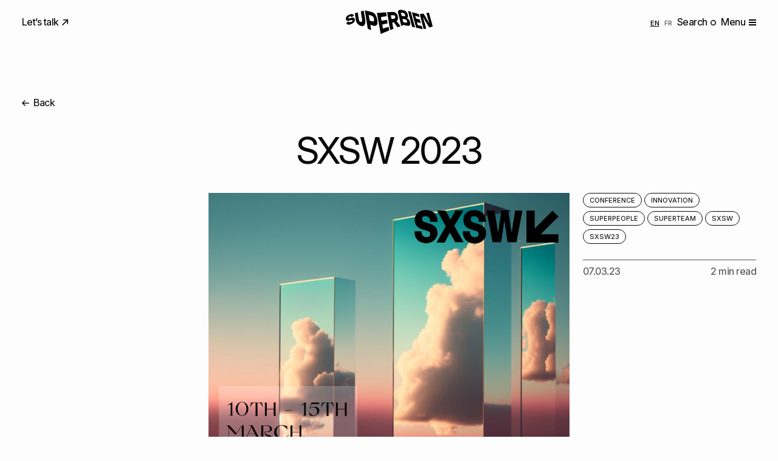

--- FILE ---
content_type: text/html; charset=UTF-8
request_url: https://www.superbien.studio/journal/sxsw-2023
body_size: 14295
content:
<!DOCTYPE html>
<html lang="en-US">

<head prefix="og: http://ogp.me/ns#">
    <meta charset="UTF-8">
    <meta name="viewport" content="width=device-width, initial-scale=1">
    <meta name='robots' content='index, follow, max-image-preview:large, max-snippet:-1, max-video-preview:-1' />
	<style>img:is([sizes="auto" i], [sizes^="auto," i]) { contain-intrinsic-size: 3000px 1500px }</style>
	<link rel="alternate" href="https://www.superbien.studio/journal/sxsw-2023" hreflang="en" />
<link rel="alternate" href="https://www.superbien.studio/fr/journal/sxsw-2023-2" hreflang="fr" />

	<title>SXSW 2023 - Superbien</title>
	<meta name="description" content="SUPERBIEN is hitting the road; destination—Austin, Texas! We are so thrilled to participate in this year’s edition of SXSW with the BPI!" />
	<link rel="canonical" href="https://www.superbien.studio/journal/sxsw-2023" />
	<meta property="og:locale" content="en_US" />
	<meta property="og:locale:alternate" content="fr_FR" />
	<meta property="og:type" content="article" />
	<meta property="og:title" content="SXSW 2023 - Superbien" />
	<meta property="og:description" content="SUPERBIEN is hitting the road; destination—Austin, Texas! We are so thrilled to participate in this year’s edition of SXSW with the BPI!" />
	<meta property="og:url" content="https://www.superbien.studio/journal/sxsw-2023" />
	<meta property="og:site_name" content="Superbien" />
	<meta property="article:published_time" content="2023-03-07T14:44:18+00:00" />
	<meta property="article:modified_time" content="2025-07-24T15:06:08+00:00" />
	<meta property="og:image" content="https://www.superbien.studio/wp-content/uploads/2023/03/ig-carre-02-scaled.jpg" />
	<meta property="og:image:width" content="2560" />
	<meta property="og:image:height" content="2560" />
	<meta property="og:image:type" content="image/jpeg" />
	<meta name="author" content="Matthieu Louis" />
	<meta name="twitter:card" content="summary_large_image" />
	<script type="application/ld+json" class="yoast-schema-graph">{"@context":"https://schema.org","@graph":[{"@type":"WebPage","@id":"https://www.superbien.studio/journal/sxsw-2023","url":"https://www.superbien.studio/journal/sxsw-2023","name":"SXSW 2023 - Superbien","isPartOf":{"@id":"https://www.superbien.studio/#website"},"primaryImageOfPage":{"@id":"https://www.superbien.studio/journal/sxsw-2023#primaryimage"},"image":{"@id":"https://www.superbien.studio/journal/sxsw-2023#primaryimage"},"thumbnailUrl":"https://www.superbien.studio/wp-content/uploads/2023/03/ig-carre-02-scaled.jpg","datePublished":"2023-03-07T14:44:18+00:00","dateModified":"2025-07-24T15:06:08+00:00","author":{"@id":"https://www.superbien.studio/#/schema/person/7df894a48e0abe7bbc0b8d057273188e"},"description":"SUPERBIEN is hitting the road; destination—Austin, Texas! We are so thrilled to participate in this year’s edition of SXSW with the BPI!","breadcrumb":{"@id":"https://www.superbien.studio/journal/sxsw-2023#breadcrumb"},"inLanguage":"en-US","potentialAction":[{"@type":"ReadAction","target":["https://www.superbien.studio/journal/sxsw-2023"]}]},{"@type":"ImageObject","inLanguage":"en-US","@id":"https://www.superbien.studio/journal/sxsw-2023#primaryimage","url":"https://www.superbien.studio/wp-content/uploads/2023/03/ig-carre-02-scaled.jpg","contentUrl":"https://www.superbien.studio/wp-content/uploads/2023/03/ig-carre-02-scaled.jpg","width":2560,"height":2560},{"@type":"BreadcrumbList","@id":"https://www.superbien.studio/journal/sxsw-2023#breadcrumb","itemListElement":[{"@type":"ListItem","position":1,"name":"Home","item":"https://www.superbien.studio/"},{"@type":"ListItem","position":2,"name":"Journal","item":"https://www.superbien.studio/journal"},{"@type":"ListItem","position":3,"name":"SXSW 2023"}]},{"@type":"WebSite","@id":"https://www.superbien.studio/#website","url":"https://www.superbien.studio/","name":"Superbien","description":"Creative studio for extended experiences","potentialAction":[{"@type":"SearchAction","target":{"@type":"EntryPoint","urlTemplate":"https://www.superbien.studio/?s={search_term_string}"},"query-input":{"@type":"PropertyValueSpecification","valueRequired":true,"valueName":"search_term_string"}}],"inLanguage":"en-US"}]}</script>


<link rel='stylesheet' id='wp-block-library-css' href='https://www.superbien.studio/wordpress/wp-includes/css/dist/block-library/style.min.css?ver=6.7.4' media='all' />
<style id='safe-svg-svg-icon-style-inline-css'>
.safe-svg-cover{text-align:center}.safe-svg-cover .safe-svg-inside{display:inline-block;max-width:100%}.safe-svg-cover svg{height:100%;max-height:100%;max-width:100%;width:100%}

</style>
<style id='classic-theme-styles-inline-css'>
/*! This file is auto-generated */
.wp-block-button__link{color:#fff;background-color:#32373c;border-radius:9999px;box-shadow:none;text-decoration:none;padding:calc(.667em + 2px) calc(1.333em + 2px);font-size:1.125em}.wp-block-file__button{background:#32373c;color:#fff;text-decoration:none}
</style>
<style id='global-styles-inline-css'>
:root{--wp--preset--aspect-ratio--square: 1;--wp--preset--aspect-ratio--4-3: 4/3;--wp--preset--aspect-ratio--3-4: 3/4;--wp--preset--aspect-ratio--3-2: 3/2;--wp--preset--aspect-ratio--2-3: 2/3;--wp--preset--aspect-ratio--16-9: 16/9;--wp--preset--aspect-ratio--9-16: 9/16;--wp--preset--spacing--20: 0.44rem;--wp--preset--spacing--30: 0.67rem;--wp--preset--spacing--40: 1rem;--wp--preset--spacing--50: 1.5rem;--wp--preset--spacing--60: 2.25rem;--wp--preset--spacing--70: 3.38rem;--wp--preset--spacing--80: 5.06rem;}:where(.is-layout-flex){gap: 0.5em;}:where(.is-layout-grid){gap: 0.5em;}body .is-layout-flex{display: flex;}.is-layout-flex{flex-wrap: wrap;align-items: center;}.is-layout-flex > :is(*, div){margin: 0;}body .is-layout-grid{display: grid;}.is-layout-grid > :is(*, div){margin: 0;}:where(.wp-block-columns.is-layout-flex){gap: 2em;}:where(.wp-block-columns.is-layout-grid){gap: 2em;}:where(.wp-block-post-template.is-layout-flex){gap: 1.25em;}:where(.wp-block-post-template.is-layout-grid){gap: 1.25em;}
:where(.wp-block-post-template.is-layout-flex){gap: 1.25em;}:where(.wp-block-post-template.is-layout-grid){gap: 1.25em;}
:where(.wp-block-columns.is-layout-flex){gap: 2em;}:where(.wp-block-columns.is-layout-grid){gap: 2em;}
:root :where(.wp-block-pullquote){font-size: 1.5em;line-height: 1.6;}
</style>
<link rel='stylesheet' id='superbien-styles-css' href='https://www.superbien.studio/wp-content/themes/superbien/assets/dist/css/styles.css?v=1e9acdcc35' media='all' />
<link rel="modulepreload" href="https://www.superbien.studio/wp-content/themes/superbien/assets/dist/js/main.js?v=dfab2f7438"/>
<link rel="modulepreload" href="https://www.superbien.studio/wp-content/themes/superbien/assets/dist/js/lenis-1yboObXr.js"/>
<link rel="modulepreload" href="https://www.superbien.studio/wp-content/themes/superbien/assets/dist/js/gsap-DHtibqpB.js"/>
<link rel="modulepreload" href="https://www.superbien.studio/wp-content/themes/superbien/assets/dist/js/barba-Co6jCyCO.js"/>
<link rel="modulepreload" href="https://www.superbien.studio/wp-content/themes/superbien/assets/dist/js/splitting-Cca4VmYI.js"/>
<link rel="modulepreload" href="https://www.superbien.studio/wp-content/themes/superbien/assets/dist/js/helpers-CXUWDbkB.js"/>

<script>
    window.spbEnableGtag = function() {
        if (document.getElementById('spb-gtag-js')) return;

        var s = document.createElement('script');
        s.id = 'spb-gtag-js';
        s.async = 1;
        s.src = 'https://www.googletagmanager.com/gtag/js?id=G-LPZ59H3EDF';

        var first = document.getElementsByTagName('script')[0];
        first.parentNode.insertBefore(s, first);

        window.dataLayer = window.dataLayer || [];
        window.gtag = function() { dataLayer.push(arguments); };
        gtag('js', new Date());

        gtag('config', 'G-LPZ59H3EDF', {
            'anonymize_ip': true,
            'cookie_domain': 'none',
            'cookie_expires': 31536000,
        });
    };
</script>

<link rel="icon" href="https://www.superbien.studio/wp-content/uploads/2025/12/cropped-favicon-sb-2026-32x32.jpg" sizes="32x32" />
<link rel="icon" href="https://www.superbien.studio/wp-content/uploads/2025/12/cropped-favicon-sb-2026-192x192.jpg" sizes="192x192" />
<link rel="apple-touch-icon" href="https://www.superbien.studio/wp-content/uploads/2025/12/cropped-favicon-sb-2026-180x180.jpg" />
<meta name="msapplication-TileImage" content="https://www.superbien.studio/wp-content/uploads/2025/12/cropped-favicon-sb-2026-270x270.jpg" />
</head>

<body class="post-template-default single single-post postid-2017 single-format-standard wp-embed-responsive has-loader" data-barba="wrapper">
    
    
<header class="site-header js-site-header">
    <div class="site-header-container">
        <div class="header-section header-brand">
            <a href="https://www.superbien.studio/">
                <svg xmlns="http://www.w3.org/2000/svg" viewBox="0 0 143 40">
  <path fill="var(--logo-color, currentColor)" d="m125.79 29.83-.3-1.21-.38-1.52-1.37-.37-1.21-.33-1.14-.3a91 91 0 0 0-1.14-.3l-1.22-.32-.82-.22-.08-.3-.39-1.48-.39-1.48-.39-1.48-.02-.06.64.18 1.2.33 1.12.31 1.1.31 1.15.33 1.25.36-.39-1.58-.34-1.37-.34-1.37-.39-1.57-1.22-.37-1.16-.34-1.13-.33-1.16-.33-1.25-.36-.66-.19-.33-1.28-.38-1.44-.37-1.42-.08-.29.92.26 1.35.39 1.25.36 1.2.35 1.2.36 1.21.38-.38-1.49-.3-1.18-.27-1.07-.28-1.08-1.13-.36-1.19-.36-1.23-.36-1.29-.37-1.4-.4-.95-.27-1.46-.41-1.29-.37-1.48-.42.32 1.15.35 1.26.37 1.34.38 1.4.38 1.43.39 1.45.39 1.46.39 1.47.4 1.48.4 1.48.4 1.49.4 1.5.4 1.5.41 1.5.4 1.49.4 1.46.39 1.4.37 1.32 1.51.36.27.06.91.22h.01l.3.07.08.02.88.21.78.18 1.15.27 1.08.25 1.1.26 1.21.28 1.43.33-.28-1.13c-.07-.39-.16-.75-.26-1.13zM14.49 14.94a3.6 3.6 0 0 0-.3-.69 2.45 2.45 0 0 0-1.06-1c-.24-.12-.51-.2-.83-.25s-.67-.06-1.06-.04a12.32 12.32 0 0 0-1.86.32c-.36.09-.74.2-1.14.33a21.5 21.5 0 0 1-2.62.7c-.59.08-.98.06-1.18-.06a.78.78 0 0 1-.37-.53c-.09-.4.02-.8.32-1.21.15-.21.35-.4.61-.59a6.88 6.88 0 0 1 1.8-.86c.27-.08.51-.12.74-.13.45-.02.84.08 1.16.3.32.22.61.57.88 1.03l1.34-.93 1.13-.8 1.25-.89c-.16-.4-.36-.75-.59-1.05a3.61 3.61 0 0 0-.82-.79 3.14 3.14 0 0 0-1.1-.48c-.42-.1-.89-.14-1.42-.12-.34 0-.72.04-1.12.12a13.96 13.96 0 0 0-2.77.87 14.97 14.97 0 0 0-2.76 1.5 7.91 7.91 0 0 0-1.78 1.82 5.68 5.68 0 0 0-.84 4.21c.08.4.19.75.34 1.06.15.31.34.59.57.83.23.24.51.42.86.54s.75.2 1.22.21c.31.01.66-.01 1.04-.06a19.07 19.07 0 0 0 2.75-.66c.5-.17.96-.31 1.35-.42.4-.11.74-.19 1.02-.23.57-.09.98-.08 1.24.04s.42.33.48.63c.09.42-.04.83-.41 1.24-.18.21-.41.4-.7.59a7.78 7.78 0 0 1-1.96.9c-.31.09-.61.14-.89.17a2.7 2.7 0 0 1-1.51-.27 2.36 2.36 0 0 1-1.01-1.06l-1.05.7-.89.6-.84.59-.97.67a5.07 5.07 0 0 0 .88 1.62 3.3 3.3 0 0 0 1.54 1.06c.32.12.69.18 1.1.21a8.29 8.29 0 0 0 2.43-.31 19.87 19.87 0 0 0 2.54-.94c.56-.25 1.07-.5 1.53-.75.46-.25.88-.51 1.25-.77A8.08 8.08 0 0 0 14 19.9a5.18 5.18 0 0 0 .8-2.69 6.6 6.6 0 0 0-.31-2.27zM31.86 16.62l-.24-1.55-.22-1.42-.21-1.32-.2-1.25-.2-1.21-.2-1.21-.2-1.24-.22-1.3-.23-1.39-.26-1.52-.29-1.7-1.41.39-1.14.32-1.08.31-1.2.36.28 1.69.25 1.5.23 1.37a177.17 177.17 0 0 0 .41 2.55 338.56 338.56 0 0 1 .42 2.6l.23 1.44.25 1.6a10.76 10.76 0 0 1 .1 2.32c-.03.35-.09.67-.19.94-.1.28-.23.51-.4.71-.17.2-.38.34-.64.43-.26.09-.56.12-.91.1a3.41 3.41 0 0 1-.99-.2 2.6 2.6 0 0 1-.78-.48 4.17 4.17 0 0 1-1.04-1.59 8.29 8.29 0 0 1-.52-2.08l-.23-1.62-.21-1.45-.2-1.33-.19-1.27-.19-1.27-.2-1.33-.22-1.45-.25-1.62-1.19.38-1.07.34c-.34.09-.71.21-1.11.33l-1.39.42.23 1.49.2 1.35.19 1.26.18 1.22.18 1.23.19 1.29.2 1.42.23 1.6a13.47 13.47 0 0 0 .74 2.83 11.56 11.56 0 0 0 1.37 2.48 13.93 13.93 0 0 0 1.92 2.16 10.24 10.24 0 0 0 5.09 2.62c.49.1.95.15 1.38.15a4.8 4.8 0 0 0 2.29-.57c.33-.19.64-.44.92-.73s.53-.63.76-1.02a7.7 7.7 0 0 0 .87-2.22 12.23 12.23 0 0 0 .34-2.73 15.67 15.67 0 0 0-.23-3.13zM51.93 18.5a26.8 26.8 0 0 0-.54-3.13 24.22 24.22 0 0 0-.74-2.73 17.6 17.6 0 0 0-.93-2.37 14.43 14.43 0 0 0-1.46-2.47 9.82 9.82 0 0 0-1.9-1.94 10.67 10.67 0 0 0-2.44-1.48 17.68 17.68 0 0 0-3.05-1.03l-1.66-.41-1.47-.36-1.35-.32-1.28-.29-1.27-.28-1.3-.27-1.36-.26.25 1.49.26 1.53.25 1.54.25 1.54.25 1.54.25 1.53.24 1.51.24 1.5a468.11 468.11 0 0 0 .47 2.95l.23 1.46.23 1.45.23 1.44.23 1.43.23 1.42.23 1.41.22 1.39.22 1.36.22 1.33.21 1.27.2 1.19 1.45.58 1.29.52 1.33.53 1.58.63-.22-1.37-.23-1.41-.23-1.43-.23-1.44-.23-1.44-.23-1.44-.05-.31.35.1 1.28.38 1.36.4 1.56.47a11.62 11.62 0 0 0 2.79.47c.41 0 .78-.04 1.13-.12a3.63 3.63 0 0 0 1.95-1.19c.28-.33.52-.71.71-1.15.19-.44.33-.93.43-1.48a12.68 12.68 0 0 0 .16-2.69c-.01-.52-.05-1.02-.11-1.55zm-5.5-.48c-.09.31-.23.57-.41.77-.18.2-.41.34-.69.43-.28.09-.6.12-.97.1-.37-.02-.79-.1-1.25-.23l-1.43-.4-1.23-.35c-.39-.11-.77-.24-1.15-.34a.3.3 0 0 0-.09-.02l-.01-.06-.24-1.48-.25-1.5-.25-1.52-.26-1.54-.26-1.57-.27-1.6a.59.59 0 0 1-.02-.14l.03.01 1.15.31a147.26 147.26 0 0 0 2.65.73c.49.14.95.3 1.36.5a6.15 6.15 0 0 1 2.02 1.52c.27.31.5.66.7 1.04.2.38.37.8.52 1.26a11.72 11.72 0 0 1 .5 2.98 4.5 4.5 0 0 1-.15 1.1zM70.82 31.36l-.24-1.39-.29-1.66-1.23.33-1.26.36-1.27.38-1.28.39-1.3.4a112.14 112.14 0 0 1-2.78.87l-.08.02-.18-1.02-.26-1.45-.25-1.42-.25-1.39-.21-1.17 1.24-.32 1.28-.33 1.24-.31 1.22-.31 1.23-.3 1.26-.3 1.27-.28-.28-1.56-.24-1.35-.24-1.35-.28-1.57-1.47.28-1.43.28-1.39.29-1.38.29-1.41.3-1.48.32-.24.05-.16-.91-.25-1.42-.26-1.45-.27-1.48-.19-1.05.13-.02 1.42-.23 1.34-.22 1.3-.21 1.29-.2 1.3-.2 1.34-.2 1.38-.2-.25-1.44-.21-1.23-.19-1.15-.2-1.19-.22-1.34-1.46.1-1.39.1-1.34.1-1.31.09-1.31.1-1.35.1-1.43.11-.87.06-.13.01-.53.04-.25.02-1 .07-1.22.09-1.4.11.32 1.74.31 1.66.29 1.6.28 1.54.27 1.48.26 1.44.25 1.4.25 1.37a350.38 350.38 0 0 0 .48 2.66l.23 1.3.23 1.3.23 1.29.23 1.3.23 1.31.24 1.32.24 1.35.25 1.37.25 1.41.26 1.45.27 1.49.28 1.54.29 1.6.3 1.66 1.23-.53.7-.3.7-.3.13-.06.73-.31h.01l.73-.31a34.94 34.94 0 0 1 .77-.32l1.42-.59 1.34-.56 1.29-.53 1.26-.51 1.24-.5 1.21-.48 1.15-.45-.25-1.5-.23-1.37zM89.09 25.98l-.82-1.07-.78-.99-.76-.95-.76-.95-.79-.98-.84-1.05-.89-1.13a6.52 6.52 0 0 0 1.2-1.24 5.76 5.76 0 0 0 .98-2.16c.1-.4.16-.83.18-1.28.02-.45.01-.93-.04-1.44a15.3 15.3 0 0 0-.66-3.14c-.16-.48-.34-.94-.54-1.37A8.85 8.85 0 0 0 83.06 6a6.59 6.59 0 0 0-3.25-1.95 10.63 10.63 0 0 0-2.87-.3l-1.62.05-1.45.05-1.37.05-1.39.05-1.51.06-1.75.08.24 1.35.25 1.4.25 1.43.25 1.44.25 1.45.25 1.45.25 1.45.25 1.45.25 1.45.25 1.46.25 1.46.25 1.47.26 1.48.26 1.5.26 1.51.27 1.53.27 1.54.27 1.54.27 1.54.27 1.52 1.44-.52 1.23-.44 1.22-.44 1.39-.51-.31-1.57-.3-1.55-.3-1.53-.29-1.51-.28-1.48-.26-1.45-.21-1.09.4-.1 1.09-.28 1.13-.29.03-.01.34.47.91 1.26.84 1.13.8 1.06.79 1.03.81 1.04.87 1.1.95 1.19 1.37-.51 1.12-.42 1.07-.4 1.16-.43-.02-.08-.87-1.2zM76.66 15.25l-1.09.16-.4.06-.01-.05-.27-1.42-.27-1.44-.28-1.46-.28-1.48L74 9.3l.33-.02 1.12-.06 1.16-.06 1.32-.07c.32-.02.61 0 .87.03.27.04.51.1.73.19.44.18.79.46 1.07.85a4.45 4.45 0 0 1 .59 1.43c.11.5.14.94.11 1.32-.03.38-.14.71-.32.98s-.42.49-.74.66c-.31.17-.7.29-1.16.35l-1.28.19-1.14.16zM113.15 26.73l-.39-1.43-.4-1.48-.41-1.52-.42-1.53-.42-1.54-.42-1.54-.42-1.54-.42-1.54-.42-1.53-.41-1.52-.41-1.5-.4-1.48-.39-1.43-.37-1.36-.34-1.26-.3-1.11-1.09-.34-1-.3-1.07-.31-1.35-.4.3 1.21.34 1.34.37 1.42a107.04 107.04 0 0 0 .77 2.98l.4 1.52.4 1.53.4 1.54.4 1.54.4 1.54.4 1.53.4 1.53.39 1.52.38 1.5.37 1.46.35 1.41.33 1.32.29 1.19 1.24.31 1.17.29 1.18.28 1.27.27-.33-1.21-.37-1.36zM142.56 26.24l-.39-1.45-.39-1.46a79.2 79.2 0 0 0-.4-1.46l-.39-1.45-.39-1.44-.39-1.43-.39-1.42-.39-1.42-.39-1.42-.39-1.42-.4-1.43-.4-1.43a58.8 58.8 0 0 0-.4-1.42l-.39-1.4-.38-1.35-1.55.26-1.26.21-1.36.23.37 1.32.36 1.28.36 1.28.38 1.34.42 1.51.5 1.77.37 1.3.42 1.43.3 1.01.3 1.03.29 1.05a148.54 148.54 0 0 1 .61 2.11l.09.3-.13.04-.33-.58-.55-.98-.58-1.03-.61-1.07-.62-1.09-.63-1.1-.62-1.09-.59-1.04-.56-.99-.87-1.45-.75-1.23-.68-1.1-.67-1.05-.69-1.05-.75-1.08-1.48.23-1.32.21-1.39.22-1.74.27.33 1.33.36 1.42.37 1.48.38 1.51.38 1.52a330.27 330.27 0 0 0 .78 3.04l.39 1.52.39 1.51.39 1.51.39 1.5.38 1.49.38 1.48.38 1.45.37 1.41.35 1.34.33 1.22 1.5-.43 1.23-.35 1.34-.39-.35-1.28-.35-1.27-.35-1.29-.37-1.38-.42-1.56-.5-1.85-.31-1.15-.37-1.3-.4-1.41-.41-1.48a38 38 0 0 0-.28-1.01 137.2 137.2 0 0 0-.55-2.01l-.4-1.43-.16-.55.07-.01.48.86.59 1.08.63 1.15.64 1.17.63 1.15.62 1.11.59 1.04.53.93.47.82.91 1.51.8 1.29.73 1.15.69 1.06.7 1.02a64.5 64.5 0 0 0 1.52 2.05l1.36-.41 1.22-.36 1.27-.38 1.57-.46-.38-1.43zM105.71 20.88c-.13-.53-.27-1.04-.43-1.51a10.84 10.84 0 0 0-1.9-3.47 7.33 7.33 0 0 0-1.99-1.56c-.28-.16-.58-.3-.9-.44l-.02-.1v-.01a2.65 2.65 0 0 0 1.61-1.9c.09-.32.14-.68.15-1.07.01-.39-.01-.82-.07-1.28a12.97 12.97 0 0 0-1.4-4.41 8.02 8.02 0 0 0-4.82-3.88A15.02 15.02 0 0 0 93.13.6l-1.5-.23-1.29-.19-1.09-.16-.11-.02c-.4-.06-.68.23-1.01.48a6 6 0 0 0-.3.23l-.14.11-.24.19-.08.06-.04.03-.31.25-.52.41-1.12.85.34 1.38.35 1.42.35 1.44.35 1.45.35 1.45.35 1.44.34 1.43.34 1.42.34 1.42.34 1.42.34 1.42.34 1.43.35 1.43.35 1.43.35 1.42.34 1.39.33 1.34c.45-.17.83-.33 1.18-.48l.35-.15.1-.04.16-.07 1.23-.53.08-.03c.49-.21.95-.31 1.38-.2l1.29.32a104.72 104.72 0 0 0 3.08.73c.56.13 1.08.22 1.56.27.48.05.93.07 1.33.04s.76-.1 1.07-.21c.47-.17.86-.41 1.16-.73.3-.32.51-.72.64-1.19.09-.32.14-.66.15-1.03a10.74 10.74 0 0 0-.28-2.56zM92.89 10.32l-1.04-.19-.06-.24-.35-1.39-.36-1.4-.36-1.41-.24-.93 1.02.18 1.25.22 1.46.26c.49.09.92.22 1.29.39s.68.38.94.63c.25.25.47.54.64.88a5.28 5.28 0 0 1 .56 2.01c.01.26 0 .48-.05.67-.1.38-.33.64-.68.76-.35.12-.83.13-1.42.02l-1.4-.26c-.43-.06-.82-.13-1.2-.2zm7.88 9.85c-.03.3-.12.57-.27.79-.15.22-.37.37-.67.43-.3.07-.67.06-1.11-.02l-1.62-.31a68.6 68.6 0 0 1-2.64-.52l-.24-.97-.35-1.41-.35-1.4-.35-1.39-.08-.32.2.03 1.22.22 1.31.24 1.54.28c.33.06.63.14.91.24a3.73 3.73 0 0 1 1.35.85 3.69 3.69 0 0 1 .82 1.38c.1.27.19.55.25.84.08.4.11.74.08 1.04z"/>
</svg>
            </a>
        </div>

        <div class="header-section header-nav-right">
                            <ul class="header-lang-picker js-header-lang-picker" data-barba-prevent="all">
                                            <li class="primary-descriptor active">
                            <a href="https://www.superbien.studio/journal/sxsw-2023" lang="en" hreflang="en">
                                <span aria-hidden="true">EN</span>
                                <span class="sr-only">English</span>
                            </a>
                        </li>
                                            <li class="primary-descriptor ">
                            <a href="https://www.superbien.studio/fr/journal/sxsw-2023-2" lang="fr" hreflang="fr">
                                <span aria-hidden="true">FR</span>
                                <span class="sr-only">Français</span>
                            </a>
                        </li>
                                    </ul>
            
            <button class="btn-link header-btn header-search-btn-lg" data-toggle="search-modal">
                Search
                <span class="btn-icon" aria-hidden="true">
                    <svg class="icon-search-circle" width="9.23" height="9.23" viewBox="0 0 9.23 9.23">
  <path fill="currentColor" d="M4.61 9.23A4.58 4.58 0 0 1 0 4.62a4.6 4.6 0 0 1 7.87-3.27 4.58 4.58 0 0 1 0 6.52 4.58 4.58 0 0 1-3.26 1.35Zm0-7.73A3.09 3.09 0 0 0 1.5 4.61c0 .83.32 1.61.91 2.2a3.2 3.2 0 0 0 4.4 0c.59-.59.91-1.37.91-2.2S7.4 3 6.81 2.41a3.09 3.09 0 0 0-2.2-.91Z"/>
</svg>
                </span>
            </button>

            <button class="btn-link header-btn header-search-btn-sm" data-toggle="search-modal">
                <span class="btn-icon" aria-hidden="true">
                    <svg class="icon-search" width="10.82" height="10.82" viewBox="0 0 10.82 10.82">
  <path fill="currentColor" d="M4.5 9a4.5 4.5 0 1 1 .01-9.01A4.5 4.5 0 0 1 4.5 9Zm0-7.6a3.1 3.1 0 1 0 0 6.2 3.1 3.1 0 0 0 0-6.2ZM7.5 8l.5-.5 2.32 2.33-.49.5z"/>
  <path fill="currentColor" d="M9.83 10.82 7 7.99 7.99 7l2.83 2.83-.99.99ZM7.99 7.99l1.84 1.84-1.84-1.84Z"/>
</svg>
                </span>
            </button>

            <button class="btn-link header-btn header-menu-btn header-menu-btn-lg" data-toggle="site-menu">
                Menu

                <span class="burger" aria-hidden="true">
                    <span class="burger-bar"></span>
                    <span class="burger-bar"></span>
                    <span class="burger-bar"></span>
                </span>
            </button>
        </div>

        <div class="header-section header-nav-left">
                            <a href="https://www.superbien.studio/contact" class="header-contact-link has-icon-top-right primary-link">
                    Let’s talk                    <span class="icon btn-icon" aria-hidden="true">
                        <svg class="icon-arrow-top-right" width="10" height="9.7" viewBox="0 0 10 9.7">
  <path fill="currentColor" d="M2.11 0v1.52h5.25L0 8.61 1.05 9.7l7.43-7.15v5.08H10V0H2.11z"/>
</svg>
                    </span>
                </a>
            
            
<div class="header-offices primary-link" data-timeout="5000">
            <div class="header-office js-header-office ">
            <span class="city">New York, USA</span>
            <span class="clock js-clock"
                data-zone="America/New_York"
                data-format="h12"
            ></span>
        </div>
            <div class="header-office js-header-office ">
            <span class="city">Paris, France</span>
            <span class="clock js-clock"
                data-zone="Europe/Paris"
                data-format="h23"
            ></span>
        </div>
    </div>

            <button class="btn-link header-btn header-menu-btn header-menu-btn-sm burger-left" data-toggle="site-menu">
                Menu

                <span class="burger" aria-hidden="true">
                    <span class="burger-bar"></span>
                    <span class="burger-bar"></span>
                    <span class="burger-bar"></span>
                </span>
            </button>
        </div>
    </div>
</header>


<nav class="site-menu js-site-menu has-dark-bg">
    <div class="site-menu-inner" data-prevent-smooth-scroll>
        <div class="layout-grid md-my-auto pt-7 pb-5 md-pt-10 lg-pb-10">
            <div class="col-span-12 md-col-span-6 mb-3 md-mb-0">
                <div class="main-menu-section-title small-section-title mb-2 lg-mb-5">
                    Case studies                    <span class="menu-count black-50">
                        (170)
                    </span>
                </div>

                <a href="https://www.superbien.studio/case-studies" class="main-menu-cases-link">
                    <span class="main-menu-cases-title h2 superfonte upper">
                        Our work                    </span>

                    
<cases-menu-thumbnails
    data-mode="sequential"
    data-blur-radius="8"
        data-stagger="0.3"
    data-delay="2.5"
    >
    <div class="main-menu-cases-thumbnails pt-1 lg-pt-2" aria-hidden="true">
                    <div class="main-menu-cases-thumbnail">
                                        <img
                            class="active"
                            src="https://www.superbien.studio/wp-content/uploads/2025/04/search-luxury-150x150.jpg"                            alt=""
                        >
                                            <img
                            class=""
                            data-src="https://www.superbien.studio/wp-content/uploads/2024/06/img-2451-scaled-1-150x150.jpg"                            alt=""
                        >
                                            <img
                            class=""
                            data-src="https://www.superbien.studio/wp-content/uploads/2025/05/contact2-150x150.jpg"                            alt=""
                        >
                                </div>
                    <div class="main-menu-cases-thumbnail">
                                        <img
                            class="active"
                            src="https://www.superbien.studio/wp-content/uploads/2023/12/thumbnail-2023-hublot-ww-immersive-room-prod-2-scaled-2-150x150.jpg"                            alt=""
                        >
                                            <img
                            class=""
                            data-src="https://www.superbien.studio/wp-content/uploads/2025/05/visual-content-150x150.jpg"                            alt=""
                        >
                                            <img
                            class=""
                            data-src="https://www.superbien.studio/wp-content/uploads/2025/04/search-immersive-150x150.jpg"                            alt=""
                        >
                                </div>
                    <div class="main-menu-cases-thumbnail">
                                        <img
                            class="active"
                            src="https://www.superbien.studio/wp-content/uploads/2025/07/loreal-kv-superbien-10b-upscale-retouches-grande-preview-1-150x150.jpeg"                            alt=""
                        >
                                            <img
                            class=""
                            data-src="https://www.superbien.studio/wp-content/uploads/2025/07/2025-anjac-16-scaled-2-150x150.jpg"                            alt=""
                        >
                                            <img
                            class=""
                            data-src="https://www.superbien.studio/wp-content/uploads/2024/04/disney-esb-061-scaled-1-150x150.jpg"                            alt=""
                        >
                                </div>
                    <div class="main-menu-cases-thumbnail">
                                        <img
                            class="active"
                            src="https://www.superbien.studio/wp-content/uploads/2025/07/2024-louboutin-1-scaled-1-150x150.jpg"                            alt=""
                        >
                                            <img
                            class=""
                            data-src="https://www.superbien.studio/wp-content/uploads/2022/09/lancome-immersive-box-scaled-1-150x150.jpg"                            alt=""
                        >
                                            <img
                            class=""
                            data-src="https://www.superbien.studio/wp-content/uploads/2025/08/thumbnail-00-150x150.jpg"                            alt=""
                        >
                                </div>
            </div>
</cases-menu-thumbnails>
                </a>
            </div>

            <div class="col-span-6 md-col-span-6 lg-col-span-3">
                                    
                    <div class="main-menu-section-title small-section-title mb-2 lg-mb-5">
                        Links                        <span class="black-50">
                            (04)
                        </span>
                    </div>

                    <ul class="main-menu-list pages-menu-list"><li id="menu-item-298" class="menu-item menu-item-type-post_type menu-item-object-page menu-item-298"><a href="https://www.superbien.studio/about">Studio</a></li>
<li id="menu-item-260" class="menu-item menu-item-type-post_type menu-item-object-page menu-item-260"><a href="https://www.superbien.studio/career">Careers</a></li>
<li id="menu-item-2461" class="menu-item menu-item-type-post_type menu-item-object-page current_page_parent menu-item-2461"><a href="https://www.superbien.studio/journal">Journal</a></li>
<li id="menu-item-261" class="menu-item menu-item-type-post_type menu-item-object-page menu-item-261"><a href="https://www.superbien.studio/contact">Contact</a></li>
</ul>                            </div>

            <div class="col-span-6 md-col-span-4 md-col-start-7 lg-col-span-3 lg-col-start-10">
                                    <a href="https://www.superbien.studio/playground" class="main-menu-playground-link">
                        <span class="label">
                            Super <span class="highlight-superfonte">Playground</span>                        </span>

                                                <img src="https://www.superbien.studio/wp-content/uploads/2025/07/playground.jpg"
                            width="644"
                            height="332"
                        >
                    </a>
                            </div>
        </div>

        
<div class="layout-grid footer-contacts site-menu-contacts">
    <div class="col-span-12 lg-col-span-6 lg-order-last footer-contacts-section">
        <div class="small-section-title mb-2 lg-mb-3"
                    >
            Contact us
                    </div>

        <div class="layout-grid align-items-center">
            <div class="col-span-12 md-col-span-6"
                            >
                <a href="https://www.superbien.studio/contact" class="footer-contact-link lets-talk-btn h2">
                    Let’s talk
                    <span class="btn-icon" aria-hidden="true">
                        <svg class="icon-next-circle" width="56" height="56" viewBox="0 0 56 56">
  <circle cx="28" cy="28" r="27.5" fill="none" stroke="currentColor" stroke-opacity="0.4"/>
  <path fill="currentColor" d="M25.03 22.34v1.75h6.09L22.6 32.6l1.23 1.24 8.52-8.52v6.08h1.74v-9.06h-9.06z"/>
</svg>
                    </span>
                </a>
            </div>

            <div class="col-span-12 md-col-span-6"
                            >
                                    <button class="unbutton h2 footer-contact-link" data-toggle="newsletter-modal">
                        Newsletter
                    </button>
                            </div>
        </div>

            </div>

    <div class="col-span-12 lg-col-span-6 footer-contacts-section mt-4 lg-mt-0">
        <div class="small-section-title mb-2 lg-mb-3"
                    >
            Offices            <span class="black-50">(02)</span>
        </div>

        <div class="layout-grid">
                            <div class="col-span-6 xl-col-span-4"
                                    >
                    <div class="footer-office-city primary-link mb-1">
                        Paris, France                        <span class="clock js-clock"
                            data-zone="Europe/Paris"
                            data-format="h23"
                        ></span>
                    </div>

                    <div class="footer-office-address primary-descriptor lowercase black-50">
                        282 Boulevard Voltaire<br />
75011 Paris                    </div>
                </div>
                            <div class="col-span-6 xl-col-span-4"
                                    >
                    <div class="footer-office-city primary-link mb-1">
                        New York, USA                        <span class="clock js-clock"
                            data-zone="America/New_York"
                            data-format="h12"
                        ></span>
                    </div>

                    <div class="footer-office-address primary-descriptor lowercase black-50">
                        1178 broadway 3rd Floor suite #185<br />
NY 10001                    </div>
                </div>
                    </div>
    </div>
</div>
    </div>
</nav>

    <div class="site-content pjax-container "
        role="main"
        data-barba="container"
    >
        
<div class="my-8 lg-my-12 xl-my-16">
    <div class="container">
        <div class="mb-3 lg-mb-4">
            <back-btn>
                <a href="https://www.superbien.studio/journal" class="back-link primary-link" data-barba-prevent>
                    <span class="link-icon" aria-hidden="true">
                        <svg class="icon-prev-arrow" width="12.16" height="10.12" viewBox="0 0 12.16 10.12">
  <path fill="currentColor" d="m5.15 10.12.99-.99-3.43-3.42 9.43.17.02-1.4-9.51-.17L5.97.99 4.98 0 0 4.98l5.15 5.14z"/>
</svg>
                    </span>

                    Back                </a>
            </back-btn>
        </div>

        <h1 class="journal-single-title h2 md-text-center">
            SXSW 2023        </h1>

        <div class="layout-grid mt-2 mb-6 lg-mt-4 lg-mb-8">
            <div class="col-span-12 md-col-start-4 md-col-span-6">
                                    <img
                        src="https://www.superbien.studio/wp-content/uploads/2023/03/ig-carre-02-1024x1024.jpg"
                        width="1024"
                        height="1024"
                        alt="SXSW 2023"
                    >
                            </div>

            <div class="col-span-12 md-col-span-3">
                                    <ul class="journal-single-tags-list">
                                                    <li class="journal-single-tag">
                                <a href="https://www.superbien.studio/search/Conference?post_type=post" class="journal-tag-pill">
                                    Conference                                </a>
                            </li>
                                                    <li class="journal-single-tag">
                                <a href="https://www.superbien.studio/search/innovation?post_type=post" class="journal-tag-pill">
                                    innovation                                </a>
                            </li>
                                                    <li class="journal-single-tag">
                                <a href="https://www.superbien.studio/search/Superpeople?post_type=post" class="journal-tag-pill">
                                    Superpeople                                </a>
                            </li>
                                                    <li class="journal-single-tag">
                                <a href="https://www.superbien.studio/search/Superteam?post_type=post" class="journal-tag-pill">
                                    Superteam                                </a>
                            </li>
                                                    <li class="journal-single-tag">
                                <a href="https://www.superbien.studio/search/SXSW?post_type=post" class="journal-tag-pill">
                                    SXSW                                </a>
                            </li>
                                                    <li class="journal-single-tag">
                                <a href="https://www.superbien.studio/search/SXSW23?post_type=post" class="journal-tag-pill">
                                    SXSW23                                </a>
                            </li>
                                            </ul>
                
                <div class="journal-single-meta primary-link">
                    <span class="journal-single-date">
                        07.03.23                    </span>

                    <span class="journal-single-read-time">
                        2 min read                    </span>
                </div>
            </div>
        </div>

        <div class="journal-single-body">
            
<p class="is-style-lead-paragraph">Superbien is packing their bags and hitting the road; destination—Austin, Texas! We are so thrilled and honored to participate in this year’s edition of SXSW with the BPI and France Export segment. See you there?</p>



<figure class="wp-block-image size-large"><img fetchpriority="high" decoding="async" width="1024" height="575" src="https://www.superbien.studio/wp-content/uploads/2023/03/unnamed-1-1024x575.jpg" alt="" class="wp-image-2019" srcset="https://www.superbien.studio/wp-content/uploads/2023/03/unnamed-1-1024x575.jpg 1024w, https://www.superbien.studio/wp-content/uploads/2023/03/unnamed-1-300x168.jpg 300w, https://www.superbien.studio/wp-content/uploads/2023/03/unnamed-1-768x431.jpg 768w, https://www.superbien.studio/wp-content/uploads/2023/03/unnamed-1-720x404.jpg 720w, https://www.superbien.studio/wp-content/uploads/2023/03/unnamed-1.jpg 1120w" sizes="(max-width: 1024px) 100vw, 1024px" /></figure>



<p class="is-style-default"><strong>Meet our team: Tom Scalabre, Chief Vision and Creative Officer and DeAnna Adonnino, VP of Brand Experience</strong>!&nbsp;We will be part of the French Tech Pavilion, along with other best-in-class French agencies and studios, pushing innovation, form and approach with French flair.</p>



<p class="is-style-default"><strong>Event supported by:</strong> <em>Ministère de la Culture</em>, <em>Ambassade de France aux Etats-Unis</em>, <em>Consulat général de France à Houston</em>, <em>Bpifrance</em>, <em>La French Touch</em>, <em>Business France</em>, <em>French Tech Austin</em>, <em>Villa Albertine</em>, <em>Hub Institute</em></p>



<figure class="wp-block-image size-large"><img decoding="async" width="1024" height="544" src="https://www.superbien.studio/wp-content/uploads/2023/03/unnamed-1024x544.jpg" alt="" class="wp-image-2020" srcset="https://www.superbien.studio/wp-content/uploads/2023/03/unnamed-1024x544.jpg 1024w, https://www.superbien.studio/wp-content/uploads/2023/03/unnamed-300x159.jpg 300w, https://www.superbien.studio/wp-content/uploads/2023/03/unnamed-768x408.jpg 768w, https://www.superbien.studio/wp-content/uploads/2023/03/unnamed-720x383.jpg 720w, https://www.superbien.studio/wp-content/uploads/2023/03/unnamed.jpg 1120w" sizes="(max-width: 1024px) 100vw, 1024px" /></figure>



<p class="is-style-default"></p>
        </div>
    </div>
</div>


<div class="container mb-6 lg-mb-16">
    <div class="layout-grid valign-bottom mb-4">
        <div class="col-span-8">
            <h2 class="h2" data-reveal="slideup-intro">
                Related <span class="highlight-superfonte">articles</span>            </h2>
        </div>

        <div class="col-span-4 align-right">
            <a href="https://www.superbien.studio/journal" class="link-with-arrow primary-link">
                <span class="link-label">
                    View all                </span>

                <span class="link-icon" aria-hidden="true">
                    <svg class="icon-arrow-top-right" width="10" height="9.7" viewBox="0 0 10 9.7">
  <path fill="currentColor" d="M2.11 0v1.52h5.25L0 8.61 1.05 9.7l7.43-7.15v5.08H10V0H2.11z"/>
</svg>
                </span>
            </a>
        </div>
    </div>

    <div class="layout-grid journal-grid related-posts-grid">
                        <div class="col-span-12 sm-col-span-6 lg-col-span-3 journal-grid-item"
                    data-reveal="thumb-grid"
                >
                                            <div class="mb-1">
                            <a href="https://www.superbien.studio/journal/clio-award-stranger-things"
                                data-cursor-legend="Read more"
                                data-cursor-large
                            >
                                <img
                                    class="lazyload"
                                    data-src="https://www.superbien.studio/wp-content/uploads/2022/11/st-article1-720x401.jpg"
                                    width="720"
                                    height="401"
                                    alt="We won two CLIO Awards!"
                                >
                            </a>
                        </div>
                    
                    <h3 class="h5 mb-1">
                        <a href="https://www.superbien.studio/journal/clio-award-stranger-things">
                            We won two CLIO Awards!                        </a>
                    </h3>

                                            <div class="journal-grid-item-excerpt">
                            <p>During the Clio Entertainment Awards Ceremony, SUPERBIEN, Giant Spoon and Netflix won the <a href="https://clios.com/entertainment/winner/television-series-innovation/netflix/netflix-stranger-things-global-rift-takeover-122677">Grand Clio in Television/Series: Innovation</a> and <a href="https://clios.com/entertainment/winner/television-series-out-of-home/netflix/netflix-stranger-things-global-rift-takeover-128728">Gold in Out-of-Home</a> for our joint project with Netflix Stranger Things global rift takeover!</p>
                        </div>
                    
                    <div class="mt-1">
                        <a href="https://www.superbien.studio/journal/clio-award-stranger-things" class="primary-link">
                            Read more                        </a>
                    </div>
                </div>
                            <div class="col-span-12 sm-col-span-6 lg-col-span-3 journal-grid-item"
                    data-reveal="thumb-grid"
                >
                                            <div class="mb-1">
                            <a href="https://www.superbien.studio/journal/fragiles-when-images-stand-for-a-cause"
                                data-cursor-legend="Read more"
                                data-cursor-large
                            >
                                <img
                                    class="lazyload"
                                    data-src="https://www.superbien.studio/wp-content/uploads/2025/08/shot-site-cerveau-1-720x504.jpg"
                                    width="720"
                                    height="504"
                                    alt="Fragiles : When images stand for a cause"
                                >
                            </a>
                        </div>
                    
                    <h3 class="h5 mb-1">
                        <a href="https://www.superbien.studio/journal/fragiles-when-images-stand-for-a-cause">
                            Fragiles : When images stand for a cause                        </a>
                    </h3>

                                            <div class="journal-grid-item-excerpt">
                            <p>On Tuesday, March 11, 2025, the Trianon opened its doors for the launch of IMPACT, the first coalition committed to fighting road violence. Led by the Antoine Alléno Association, this movement addresses an unbearable reality: every year, road accidents are&hellip;</p>
                        </div>
                    
                    <div class="mt-1">
                        <a href="https://www.superbien.studio/journal/fragiles-when-images-stand-for-a-cause" class="primary-link">
                            Read more                        </a>
                    </div>
                </div>
                            <div class="col-span-12 sm-col-span-6 lg-col-span-3 journal-grid-item"
                    data-reveal="thumb-grid"
                >
                                            <div class="mb-1">
                            <a href="https://www.superbien.studio/journal/meet-us-in-dubai"
                                data-cursor-legend="Read more"
                                data-cursor-large
                            >
                                <img
                                    class="lazyload"
                                    data-src="https://www.superbien.studio/wp-content/uploads/2022/03/dubai-720x402.jpg"
                                    width="720"
                                    height="402"
                                    alt="MEET US IN DUBAI"
                                >
                            </a>
                        </div>
                    
                    <h3 class="h5 mb-1">
                        <a href="https://www.superbien.studio/journal/meet-us-in-dubai">
                            MEET US IN DUBAI                        </a>
                    </h3>

                                            <div class="journal-grid-item-excerpt">
                            <p>Inspired by the diversity of cultures of the Middle East, the opening of Superbien’s new office in Dubai marks a logical next step in its evolution as a global studio and reinforces its vision of building long-lasting partnerships on a&hellip;</p>
                        </div>
                    
                    <div class="mt-1">
                        <a href="https://www.superbien.studio/journal/meet-us-in-dubai" class="primary-link">
                            Read more                        </a>
                    </div>
                </div>
                            <div class="col-span-12 sm-col-span-6 lg-col-span-3 journal-grid-item"
                    data-reveal="thumb-grid"
                >
                                            <div class="mb-1">
                            <a href="https://www.superbien.studio/journal/see-sea"
                                data-cursor-legend="Read more"
                                data-cursor-large
                            >
                                <img
                                    class="lazyload"
                                    data-src="https://www.superbien.studio/wp-content/uploads/2022/02/see-sea-0719-images-courtesy-of-taoyuan-museum-of-fine-arts-720x479.jpg"
                                    width="720"
                                    height="479"
                                    alt="SEE SEA"
                                >
                            </a>
                        </div>
                    
                    <h3 class="h5 mb-1">
                        <a href="https://www.superbien.studio/journal/see-sea">
                            SEE SEA                        </a>
                    </h3>

                                            <div class="journal-grid-item-excerpt">
                            Excited to share our participation to “See Sea” exhibition, organized by the Taoyuan City Museum of Fine Arts and the French Institute of Taipei where we deployed part of the exhibition "Oceans - Immersive odyssey" in collaboration with Beyond New Art and MK2+.                        </div>
                    
                    <div class="mt-1">
                        <a href="https://www.superbien.studio/journal/see-sea" class="primary-link">
                            Read more                        </a>
                    </div>
                </div>
                </div>
</div>
    </div> 
    <footer class="site-footer js-site-footer has-dark-bg">
    <div class="site-footer-inner js-site-footer-inner">
        <div class="footer-logo">
            <a href="https://www.superbien.studio/">
                <svg xmlns="http://www.w3.org/2000/svg" viewBox="0 0 143 40" fill="var(--logo-color, currentColor)">
  <path d="M14.19 14.25a2.44 2.44 0 0 0-1.06-1c-.24-.12-.51-.2-.83-.25s-.67-.06-1.06-.04a12.91 12.91 0 0 0-3 .65c-.86.29-1.73.52-2.62.7-.59.08-.98.06-1.18-.06a.78.78 0 0 1-.37-.53c-.09-.4.02-.8.32-1.21.15-.21.35-.4.61-.59a7.1 7.1 0 0 1 1.8-.86c.27-.08.51-.12.74-.13.45-.02.84.08 1.16.3.32.22.61.57.88 1.03l1.34-.93 1.13-.8 1.25-.89c-.16-.4-.36-.75-.59-1.05a3.61 3.61 0 0 0-.82-.79 3.18 3.18 0 0 0-1.1-.48c-.42-.1-.89-.14-1.42-.12-.34 0-.72.04-1.12.12-.95.19-1.88.48-2.77.87-.97.4-1.9.9-2.76 1.5a7.88 7.88 0 0 0-1.78 1.82 5.69 5.69 0 0 0-.5 5.27c.15.31.34.59.57.83s.51.42.86.54c.35.12.75.2 1.22.21.31.01.66-.01 1.04-.06.93-.15 1.85-.37 2.75-.66.5-.17.96-.31 1.35-.42.4-.11.74-.19 1.02-.23.57-.09.98-.08 1.24.04s.42.33.48.63c.09.42-.04.83-.41 1.24-.18.21-.41.4-.7.59a7.9 7.9 0 0 1-1.96.9c-.31.09-.61.14-.89.17a2.72 2.72 0 0 1-1.51-.27 2.4 2.4 0 0 1-1.01-1.06l-1.05.7-.89.6-.84.59-.97.67a5 5 0 0 0 .88 1.62c.4.49.94.86 1.54 1.06.32.12.69.18 1.1.21.82.02 1.64-.09 2.43-.31a20.31 20.31 0 0 0 5.32-2.46A8.09 8.09 0 0 0 14 19.9c.51-.81.79-1.74.8-2.69a6.7 6.7 0 0 0-.31-2.27 4.23 4.23 0 0 0-.3-.69z"/>
  <path d="m31.62 15.07-.22-1.42-.21-1.32-.2-1.25-.2-1.21-.2-1.21-.2-1.24-.22-1.3-.23-1.39-.26-1.52-.29-1.7-1.41.39-1.14.32-1.08.31-1.2.36.28 1.69.25 1.5.23 1.37.41 2.55.42 2.6.23 1.44.25 1.6c.12.77.15 1.55.1 2.32-.03.35-.09.67-.19.94-.1.28-.23.51-.4.71-.17.2-.38.34-.64.43-.26.09-.56.12-.91.1a3.35 3.35 0 0 1-.99-.2 2.6 2.6 0 0 1-.78-.48 4.23 4.23 0 0 1-1.04-1.59 8.35 8.35 0 0 1-.52-2.08l-.23-1.62-.21-1.45-.2-1.33-.19-1.27-.19-1.27-.2-1.33-.22-1.45-.25-1.62-1.19.38-1.07.34c-.34.09-.71.21-1.11.33l-1.39.42.23 1.49.2 1.35.19 1.26.18 1.22.18 1.23.19 1.29.2 1.42.23 1.6a11.33 11.33 0 0 0 2.11 5.31c.56.78 1.21 1.51 1.92 2.16a10.21 10.21 0 0 0 6.47 2.77c.8 0 1.59-.19 2.29-.57.33-.19.64-.44.92-.73s.53-.63.76-1.02c.4-.69.7-1.44.87-2.22a15.6 15.6 0 0 0 .11-5.86l-.24-1.55z"/>
  <path d="M51.39 15.37a23.41 23.41 0 0 0-1.67-5.1c-.4-.87-.89-1.7-1.46-2.47a9.98 9.98 0 0 0-1.9-1.94c-.74-.6-1.56-1.1-2.44-1.48-.98-.44-2-.78-3.05-1.03l-1.66-.41-1.47-.36-1.35-.32-1.28-.29-1.27-.28-1.3-.27-1.36-.26.25 1.49.26 1.53.25 1.54.25 1.54.25 1.54.25 1.53.24 1.51.24 1.5.47 2.95.23 1.46.23 1.45.23 1.44.23 1.43.23 1.42.23 1.41.22 1.39.22 1.36.22 1.33.21 1.27.2 1.19 1.45.58 1.29.52 1.33.53 1.58.63-.22-1.37-.23-1.41-.23-1.43-.23-1.44-.23-1.44-.23-1.44-.05-.31.35.1 1.28.38 1.36.4 1.56.47c.91.27 1.84.43 2.79.47.41 0 .78-.04 1.13-.12a3.61 3.61 0 0 0 1.95-1.19c.28-.33.52-.71.71-1.15.19-.44.33-.93.43-1.48a16.38 16.38 0 0 0 .05-4.24c-.12-1.05-.3-2.1-.54-3.13zm-4.96 2.65c-.09.31-.23.57-.41.77-.18.2-.41.34-.69.43-.28.09-.6.12-.97.1s-.79-.1-1.25-.23l-1.43-.4-1.23-.35c-.39-.11-.77-.24-1.15-.34a.3.3 0 0 0-.09-.02l-.01-.06-.24-1.48-.25-1.5-.25-1.52-.26-1.54-.26-1.57-.27-1.6-.02-.14.03.01 1.15.31 2.65.73c.49.14.95.3 1.36.5.77.36 1.46.88 2.02 1.52.27.31.5.66.7 1.04s.37.8.52 1.26c.29.97.46 1.97.5 2.98 0 .37-.05.74-.15 1.1z"/>
  <path d="m70.82 31.36-.24-1.39-.29-1.66-1.23.33-1.26.36-1.27.38-1.28.39-1.3.4c-.92.3-1.85.59-2.78.87l-.08.02-.18-1.02-.26-1.45-.25-1.42-.25-1.39-.21-1.17 1.24-.32 1.28-.33 1.24-.31 1.22-.31 1.23-.3 1.26-.3 1.27-.28-.28-1.56-.24-1.35-.24-1.35-.28-1.57-1.47.28-1.43.28-1.39.29-1.38.29-1.41.3-1.48.32-.24.05-.16-.91-.25-1.42-.26-1.45-.27-1.48-.19-1.05.13-.02 1.42-.23 1.34-.22 1.3-.21 1.29-.2 1.3-.2 1.34-.2 1.38-.2-.25-1.44-.21-1.23-.19-1.15-.2-1.19-.22-1.34-1.46.1-1.39.1-1.34.1-1.31.09-1.31.1-1.35.1-1.43.11-.87.06-.13.01-.53.04-.25.02-1 .07-1.22.09-1.4.11.32 1.74.31 1.66.29 1.6.28 1.54.27 1.48.26 1.44.25 1.4.25 1.37.48 2.66.23 1.3.23 1.3.23 1.29.23 1.3.23 1.31.24 1.32.24 1.35.25 1.37.25 1.41.26 1.45.27 1.49.28 1.54.29 1.6.3 1.66 1.23-.53.7-.3.7-.3.13-.06.73-.31h.01l.73-.31.77-.32 1.42-.59 1.34-.56 1.29-.53 1.26-.51 1.24-.5 1.21-.48 1.15-.45-.25-1.5-.23-1.37z"/>
  <path d="m89.09 25.98-.82-1.07-.78-.99-.76-.95-.76-.95-.79-.98-.84-1.05-.89-1.13a6.7 6.7 0 0 0 1.2-1.24 6.48 6.48 0 0 0 1.16-3.44c.02-.45.01-.93-.04-1.44a15.26 15.26 0 0 0-1.2-4.51A8.94 8.94 0 0 0 83.06 6c-.87-.95-2-1.63-3.25-1.95-.94-.23-1.9-.33-2.87-.3l-1.62.05-1.45.05-1.37.05-1.39.05-1.51.06-1.75.08.24 1.35.25 1.4.25 1.43.25 1.44.25 1.45.25 1.45.25 1.45.25 1.45.25 1.45.25 1.46.25 1.46.25 1.47.26 1.48.26 1.5.26 1.51.27 1.53.27 1.54.27 1.54.27 1.54.27 1.52 1.44-.52 1.23-.44 1.22-.44 1.39-.51-.31-1.57-.3-1.55-.3-1.53-.29-1.51-.28-1.48-.26-1.45-.21-1.09.4-.1 1.09-.28 1.13-.29.03-.01.34.47.91 1.26.84 1.13.8 1.06.79 1.03.81 1.04.87 1.1.95 1.19 1.37-.51 1.12-.42 1.07-.4 1.16-.43-.02-.08-.87-1.2zm-8.11-12.09c-.18.27-.42.49-.74.66-.31.17-.7.29-1.16.35l-1.28.19-1.14.16-1.09.16-.4.06-.01-.05-.27-1.42-.27-1.44-.28-1.46-.28-1.48L74 9.3l.33-.02 1.12-.06 1.16-.06 1.32-.07c.32-.02.61 0 .87.03.27.04.51.1.73.19.44.18.79.46 1.07.85a4.51 4.51 0 0 1 .7 2.75c-.03.38-.14.71-.32.98z"/>
  <path d="M105.71 20.88c-.13-.53-.27-1.04-.43-1.51a10.98 10.98 0 0 0-1.9-3.47 7.35 7.35 0 0 0-1.99-1.56c-.28-.16-.58-.3-.9-.44l-.02-.1v-.01a2.67 2.67 0 0 0 1.61-1.9c.09-.32.14-.68.15-1.07.01-.39-.01-.82-.07-1.28-.2-1.54-.67-3.04-1.4-4.41a8.01 8.01 0 0 0-4.82-3.88A14.9 14.9 0 0 0 93.13.6l-1.5-.23-1.29-.19-1.09-.16-.11-.02c-.4-.06-.68.23-1.01.48a6 6 0 0 0-.3.23l-.14.11-.24.19-.08.06-.04.03-.31.25-.52.41-1.12.85.34 1.38.35 1.42.35 1.44.35 1.45.35 1.45.35 1.44.34 1.43.34 1.42.34 1.42.34 1.42.34 1.42.34 1.43.35 1.43.35 1.43.35 1.42.34 1.39.33 1.34c.45-.17.83-.33 1.18-.48l.35-.15.1-.04.16-.07 1.23-.53.08-.03c.49-.21.95-.31 1.38-.2l1.29.32c1.02.26 2.05.5 3.08.73.56.13 1.08.22 1.56.27.48.05.93.07 1.33.04.4-.03.76-.1 1.07-.21.47-.17.86-.41 1.16-.73.3-.32.51-.72.64-1.19.09-.32.14-.66.15-1.03.01-.86-.08-1.72-.28-2.56zM92.89 10.32l-1.04-.19-.06-.24-.35-1.39-.36-1.4-.36-1.41-.24-.93 1.02.18 1.25.22 1.46.26c.49.09.92.22 1.29.39s.68.38.94.63c.25.25.47.54.64.88.32.63.51 1.31.56 2.01.01.26 0 .48-.05.67-.1.38-.33.64-.68.76-.35.12-.83.13-1.42.02l-1.4-.26c-.43-.06-.82-.13-1.2-.2zm7.88 9.85c-.03.3-.12.57-.27.79-.15.22-.37.37-.67.43-.3.07-.67.06-1.11-.02l-1.62-.31a82 82 0 0 1-2.64-.52l-.24-.97-.35-1.41-.35-1.4-.35-1.39-.08-.32.2.03 1.22.22 1.31.24 1.54.28c.33.06.63.14.91.24.51.18.97.47 1.35.85.37.39.65.87.82 1.38.1.27.19.55.25.84.08.4.11.74.08 1.04z"/>
  <path d="m113.15 26.73-.39-1.43-.4-1.48-.41-1.52-.42-1.53-.42-1.54-.42-1.54-.42-1.54-.42-1.54-.42-1.53-.41-1.52-.41-1.5-.4-1.48-.39-1.43-.37-1.36-.34-1.26-.3-1.11-1.09-.34-1-.3-1.07-.31-1.35-.4.3 1.21.34 1.34.37 1.42c.24 1 .5 1.99.77 2.98l.4 1.52.4 1.53.4 1.54.4 1.54.4 1.54.4 1.53.4 1.53.39 1.52.38 1.5.37 1.46.35 1.41.33 1.32.29 1.19 1.24.31 1.17.29 1.18.28 1.27.27-.33-1.21-.37-1.36z"/>
  <path d="m125.79 29.83-.3-1.21-.38-1.52-1.37-.37-1.21-.33-1.14-.3-1.14-.3-1.22-.32-.82-.22-.08-.3-.39-1.48-.39-1.48-.39-1.48-.02-.06.64.18 1.2.33 1.12.31 1.1.31 1.15.33 1.25.36-.39-1.58-.34-1.37-.34-1.37-.39-1.57-1.22-.37-1.16-.34-1.13-.33-1.16-.33-1.25-.36-.66-.19-.33-1.28-.38-1.44-.37-1.42-.08-.29.92.26 1.35.39 1.25.36 1.2.35 1.2.36 1.21.38-.38-1.49-.3-1.18-.27-1.07-.28-1.08-1.13-.36-1.19-.36-1.23-.36-1.29-.37-1.4-.4-.95-.27-1.46-.41-1.29-.37-1.48-.42.32 1.15.35 1.26.37 1.34.38 1.4.38 1.43.39 1.45.39 1.46.39 1.47.4 1.48.4 1.48.4 1.49.4 1.5.4 1.5.41 1.5.4 1.49.4 1.46.39 1.4.37 1.32 1.51.36.27.06.91.22h.01l.3.07.08.02.88.21.78.18 1.15.27 1.08.25 1.1.26 1.21.28 1.43.33-.28-1.13c-.07-.39-.16-.75-.26-1.13z"/>
  <path d="m142.56 26.24-.39-1.45-.39-1.46a79.2 79.2 0 0 0-.4-1.46l-.39-1.45-.39-1.44-.39-1.43-.39-1.42-.39-1.42-.39-1.42-.39-1.42-.4-1.43-.4-1.43-.4-1.42-.39-1.4-.38-1.35-1.55.26-1.26.21-1.36.23.37 1.32.36 1.28.36 1.28.38 1.34.42 1.51.5 1.77.37 1.3.42 1.43.3 1.01.3 1.03.29 1.05.61 2.11.09.3-.13.04-.33-.58-.55-.98-.58-1.03-.61-1.07-.62-1.09-.63-1.1-.62-1.09-.59-1.04-.56-.99-.87-1.45-.75-1.23-.68-1.1-.67-1.05-.69-1.05-.75-1.08-1.48.23-1.32.21-1.39.22-1.74.27.33 1.33.36 1.42.37 1.48.38 1.51.38 1.52.78 3.04.39 1.52.39 1.51.39 1.51.39 1.5.38 1.49.38 1.48.38 1.45.37 1.41.35 1.34.33 1.22 1.5-.43 1.23-.35 1.34-.39-.35-1.28-.35-1.27-.35-1.29-.37-1.38-.42-1.56-.5-1.85-.31-1.15-.37-1.3-.4-1.41-.41-1.48a150.08 150.08 0 0 0-.83-3.02l-.4-1.43-.16-.55.07-.01.48.86.59 1.08.63 1.15.64 1.17.63 1.15.62 1.11.59 1.04.53.93.47.82.91 1.51.8 1.29.73 1.15.69 1.06.7 1.02c.49.69 1 1.38 1.52 2.05l1.36-.41 1.22-.36 1.27-.38 1.57-.46-.38-1.43z"/>
</svg>
            </a>
        </div>

        
<div class="layout-grid footer-contacts site-footer-contacts">
    <div class="col-span-12 lg-col-span-6 lg-order-last footer-contacts-section">
        <div class="small-section-title mb-2 lg-mb-3"
                        data-reveal="slideup"
                    >
            Contact us
                    </div>

        <div class="layout-grid align-items-center">
            <div class="col-span-12 md-col-span-6"
                                data-reveal="slideup"
                data-reveal-delay="0.1"
                            >
                <a href="https://www.superbien.studio/contact" class="footer-contact-link lets-talk-btn h2">
                    Let’s talk
                    <span class="btn-icon" aria-hidden="true">
                        <svg class="icon-next-circle" width="56" height="56" viewBox="0 0 56 56">
  <circle cx="28" cy="28" r="27.5" fill="none" stroke="currentColor" stroke-opacity="0.4"/>
  <path fill="currentColor" d="M25.03 22.34v1.75h6.09L22.6 32.6l1.23 1.24 8.52-8.52v6.08h1.74v-9.06h-9.06z"/>
</svg>
                    </span>
                </a>
            </div>

            <div class="col-span-12 md-col-span-6"
                                data-reveal="slideup"
                data-reveal-delay="0.1"
                data-reveal-stagger="0.1"
                            >
                                    <button class="unbutton h2 footer-contact-link" data-toggle="newsletter-modal">
                        Newsletter
                    </button>
                            </div>
        </div>

                    <div class="footer-social-links">
                
<ul class="social-links ">
                <li
                            data-reveal="slideup"
                data-reveal-stagger="0.05"
                        >
                <a href="https://www.linkedin.com/company/superbien/" class="social-link" title="Linkedin" target="_blank" rel="noopener nofollow">
                    <svg class="social-icon" data-type="linkedin" xmlns="http://www.w3.org/2000/svg" width="32" height="32" viewBox="0 0 32 32">
  <circle class="social-icon-bg" fill="#fff" cx="16" cy="16" r="16"/>
  <path class="social-icon-fg" d="M12.2 8.9c0 1.1-.9 1.9-1.9 1.9-1.1 0-1.9-.9-1.9-1.9-.1-1.1.8-1.9 1.9-1.9 1 0 1.9.8 1.9 1.9zM12 22.3H8.6v-9.7H12v9.7zM17.7 13.9c.7-1.1 1.9-1.7 3.1-1.6 2.6 0 3.6 1.6 3.6 4v6H21v-4.7c0-.9.2-2.5-1.5-2.5-1.4 0-1.8 1-1.8 2.2v5h-3.4v-9.7h3.4v1.3z"/>
</svg>
                </a>
            </li>
                    <li
                            data-reveal="slideup"
                data-reveal-stagger="0.05"
                        >
                <a href="https://www.instagram.com/superbien.studio/" class="social-link" title="Instagram" target="_blank" rel="noopener nofollow">
                    <svg class="social-icon" data-type="instagram" xmlns="http://www.w3.org/2000/svg" width="32" height="32" viewBox="0 0 32 32">
  <circle class="social-icon-bg" fill="#fff" cx="16" cy="16" r="16"/>
  <path class="social-icon-fg" d="M16 9.4h3.3c.5 0 1 .1 1.5.3.7.3 1.3.8 1.5 1.5.2.5.3 1 .3 1.5v6.6c0 .5-.1 1-.3 1.5-.3.7-.8 1.3-1.5 1.5-.5.2-1 .3-1.5.3h-6.6c-.5 0-1-.1-1.5-.3-.7-.3-1.3-.8-1.5-1.5-.2-.5-.3-1-.3-1.5v-6.6c0-.5.1-1 .3-1.5.3-.7.8-1.3 1.5-1.5.5-.2 1-.3 1.5-.3H16m0-1.5h-3.3c-.7 0-1.3.1-2 .4-1.1.4-1.9 1.3-2.4 2.4-.2.6-.3 1.3-.3 2v6.6c0 .7.1 1.3.4 2 .4 1.1 1.3 1.9 2.4 2.4.6.2 1.3.4 2 .4h6.6c.7 0 1.3-.1 2-.4 1.1-.4 1.9-1.3 2.4-2.4.2-.6.4-1.3.4-2v-6.6c0-.7-.1-1.3-.4-2-.4-1.1-1.3-1.9-2.4-2.4-.7-.2-1.4-.3-2.1-.3-.8-.1-1.1-.1-3.3-.1z"/>
  <path class="social-icon-fg" d="M16 11.9c-2.3 0-4.2 1.9-4.2 4.1 0 2.3 1.9 4.2 4.1 4.2 2.3 0 4.2-1.9 4.2-4.1 0-2.4-1.8-4.2-4.1-4.2zm0 6.8c-1.5 0-2.7-1.2-2.7-2.7s1.2-2.7 2.7-2.7c1.5 0 2.7 1.2 2.7 2.7 0 1.5-1.2 2.7-2.7 2.7z"/>
  <circle class="social-icon-fg" cx="20.3" cy="11.7" r="1"/>
</svg>
                </a>
            </li>
                    <li
                            data-reveal="slideup"
                data-reveal-stagger="0.05"
                        >
                <a href="https://vimeo.com/user89262048" class="social-link" title="Vimeo" target="_blank" rel="noopener nofollow">
                    <svg class="social-icon" data-type="vimeo" xmlns="http://www.w3.org/2000/svg" width="32" height="32" viewBox="0 0 32 32">
  <circle class="social-icon-bg" fill="#fff" cx="16" cy="16" r="16"/>
  <path class="social-icon-fg" d="m8 13.9.6.8s1.3-1 1.7-.5c.4.5 2.1 6.7 2.6 7.8.5 1 1.8 2.3 3.3 1.4s6.3-5.1 7.2-9.9-5.8-3.9-6.5.4c1.8-1.1 2.7.4 1.8 2.1-.9 1.7-1.7 2.8-2.2 2.8s-.8-1.1-1.3-3.1-.5-5.7-2.6-5.3c-1.9.3-4.6 3.5-4.6 3.5z"/>
</svg>
                </a>
            </li>
        </ul>
            </div>
            </div>

    <div class="col-span-12 lg-col-span-6 footer-contacts-section mt-4 lg-mt-0">
        <div class="small-section-title mb-2 lg-mb-3"
                        data-reveal="slideup"
                    >
            Offices            <span class="black-50">(02)</span>
        </div>

        <div class="layout-grid">
                            <div class="col-span-6 xl-col-span-4"
                                        data-reveal="slideup"
                    data-reveal-delay="0.1"
                    data-reveal-stagger="0.1"
                                    >
                    <div class="footer-office-city primary-link mb-1">
                        Paris, France                        <span class="clock js-clock"
                            data-zone="Europe/Paris"
                            data-format="h23"
                        ></span>
                    </div>

                    <div class="footer-office-address primary-descriptor lowercase black-50">
                        282 Boulevard Voltaire<br />
75011 Paris                    </div>
                </div>
                            <div class="col-span-6 xl-col-span-4"
                                        data-reveal="slideup"
                    data-reveal-delay="0.1"
                    data-reveal-stagger="0.1"
                                    >
                    <div class="footer-office-city primary-link mb-1">
                        New York, USA                        <span class="clock js-clock"
                            data-zone="America/New_York"
                            data-format="h12"
                        ></span>
                    </div>

                    <div class="footer-office-address primary-descriptor lowercase black-50">
                        1178 broadway 3rd Floor suite #185<br />
NY 10001                    </div>
                </div>
                    </div>
    </div>
</div>

        <div class="footer-copyright-bar">
            <div class="footer-copyright">
                © 2025 SUPERBIEN
            </div>

            <nav class="footer-legal-nav">
                <ul class="footer-legal-menu"><li id="menu-item-3154" class="menu-item menu-item-type-post_type menu-item-object-page menu-item-3154"><a href="https://www.superbien.studio/legal-notice">Legal Notice</a></li>
<li id="menu-item-3153" class="menu-item menu-item-type-post_type menu-item-object-page menu-item-3153"><a href="https://www.superbien.studio/terms-of-use">Terms of use</a></li>
<li id="menu-item-3152" class="menu-item menu-item-type-post_type menu-item-object-page menu-item-3152"><a href="https://www.superbien.studio/privacy-policy">Privacy Policy</a></li>
<li id="menu-item-3151" class="menu-item menu-item-type-post_type menu-item-object-page menu-item-3151"><a href="https://www.superbien.studio/cookies-policy">Cookies</a></li>
</ul>            </nav>
        </div>
    </div>
</footer>

<div class="page-loader">
    <div class="page-loader-content">
        <div class="loading-label">Loading…</div>
        <svg xmlns="http://www.w3.org/2000/svg" viewBox="0 0 143 40" fill="var(--logo-color, currentColor)">
  <path d="M14.19 14.25a2.44 2.44 0 0 0-1.06-1c-.24-.12-.51-.2-.83-.25s-.67-.06-1.06-.04a12.91 12.91 0 0 0-3 .65c-.86.29-1.73.52-2.62.7-.59.08-.98.06-1.18-.06a.78.78 0 0 1-.37-.53c-.09-.4.02-.8.32-1.21.15-.21.35-.4.61-.59a7.1 7.1 0 0 1 1.8-.86c.27-.08.51-.12.74-.13.45-.02.84.08 1.16.3.32.22.61.57.88 1.03l1.34-.93 1.13-.8 1.25-.89c-.16-.4-.36-.75-.59-1.05a3.61 3.61 0 0 0-.82-.79 3.18 3.18 0 0 0-1.1-.48c-.42-.1-.89-.14-1.42-.12-.34 0-.72.04-1.12.12-.95.19-1.88.48-2.77.87-.97.4-1.9.9-2.76 1.5a7.88 7.88 0 0 0-1.78 1.82 5.69 5.69 0 0 0-.5 5.27c.15.31.34.59.57.83s.51.42.86.54c.35.12.75.2 1.22.21.31.01.66-.01 1.04-.06.93-.15 1.85-.37 2.75-.66.5-.17.96-.31 1.35-.42.4-.11.74-.19 1.02-.23.57-.09.98-.08 1.24.04s.42.33.48.63c.09.42-.04.83-.41 1.24-.18.21-.41.4-.7.59a7.9 7.9 0 0 1-1.96.9c-.31.09-.61.14-.89.17a2.72 2.72 0 0 1-1.51-.27 2.4 2.4 0 0 1-1.01-1.06l-1.05.7-.89.6-.84.59-.97.67a5 5 0 0 0 .88 1.62c.4.49.94.86 1.54 1.06.32.12.69.18 1.1.21.82.02 1.64-.09 2.43-.31a20.31 20.31 0 0 0 5.32-2.46A8.09 8.09 0 0 0 14 19.9c.51-.81.79-1.74.8-2.69a6.7 6.7 0 0 0-.31-2.27 4.23 4.23 0 0 0-.3-.69z"/>
  <path d="m31.62 15.07-.22-1.42-.21-1.32-.2-1.25-.2-1.21-.2-1.21-.2-1.24-.22-1.3-.23-1.39-.26-1.52-.29-1.7-1.41.39-1.14.32-1.08.31-1.2.36.28 1.69.25 1.5.23 1.37.41 2.55.42 2.6.23 1.44.25 1.6c.12.77.15 1.55.1 2.32-.03.35-.09.67-.19.94-.1.28-.23.51-.4.71-.17.2-.38.34-.64.43-.26.09-.56.12-.91.1a3.35 3.35 0 0 1-.99-.2 2.6 2.6 0 0 1-.78-.48 4.23 4.23 0 0 1-1.04-1.59 8.35 8.35 0 0 1-.52-2.08l-.23-1.62-.21-1.45-.2-1.33-.19-1.27-.19-1.27-.2-1.33-.22-1.45-.25-1.62-1.19.38-1.07.34c-.34.09-.71.21-1.11.33l-1.39.42.23 1.49.2 1.35.19 1.26.18 1.22.18 1.23.19 1.29.2 1.42.23 1.6a11.33 11.33 0 0 0 2.11 5.31c.56.78 1.21 1.51 1.92 2.16a10.21 10.21 0 0 0 6.47 2.77c.8 0 1.59-.19 2.29-.57.33-.19.64-.44.92-.73s.53-.63.76-1.02c.4-.69.7-1.44.87-2.22a15.6 15.6 0 0 0 .11-5.86l-.24-1.55z"/>
  <path d="M51.39 15.37a23.41 23.41 0 0 0-1.67-5.1c-.4-.87-.89-1.7-1.46-2.47a9.98 9.98 0 0 0-1.9-1.94c-.74-.6-1.56-1.1-2.44-1.48-.98-.44-2-.78-3.05-1.03l-1.66-.41-1.47-.36-1.35-.32-1.28-.29-1.27-.28-1.3-.27-1.36-.26.25 1.49.26 1.53.25 1.54.25 1.54.25 1.54.25 1.53.24 1.51.24 1.5.47 2.95.23 1.46.23 1.45.23 1.44.23 1.43.23 1.42.23 1.41.22 1.39.22 1.36.22 1.33.21 1.27.2 1.19 1.45.58 1.29.52 1.33.53 1.58.63-.22-1.37-.23-1.41-.23-1.43-.23-1.44-.23-1.44-.23-1.44-.05-.31.35.1 1.28.38 1.36.4 1.56.47c.91.27 1.84.43 2.79.47.41 0 .78-.04 1.13-.12a3.61 3.61 0 0 0 1.95-1.19c.28-.33.52-.71.71-1.15.19-.44.33-.93.43-1.48a16.38 16.38 0 0 0 .05-4.24c-.12-1.05-.3-2.1-.54-3.13zm-4.96 2.65c-.09.31-.23.57-.41.77-.18.2-.41.34-.69.43-.28.09-.6.12-.97.1s-.79-.1-1.25-.23l-1.43-.4-1.23-.35c-.39-.11-.77-.24-1.15-.34a.3.3 0 0 0-.09-.02l-.01-.06-.24-1.48-.25-1.5-.25-1.52-.26-1.54-.26-1.57-.27-1.6-.02-.14.03.01 1.15.31 2.65.73c.49.14.95.3 1.36.5.77.36 1.46.88 2.02 1.52.27.31.5.66.7 1.04s.37.8.52 1.26c.29.97.46 1.97.5 2.98 0 .37-.05.74-.15 1.1z"/>
  <path d="m70.82 31.36-.24-1.39-.29-1.66-1.23.33-1.26.36-1.27.38-1.28.39-1.3.4c-.92.3-1.85.59-2.78.87l-.08.02-.18-1.02-.26-1.45-.25-1.42-.25-1.39-.21-1.17 1.24-.32 1.28-.33 1.24-.31 1.22-.31 1.23-.3 1.26-.3 1.27-.28-.28-1.56-.24-1.35-.24-1.35-.28-1.57-1.47.28-1.43.28-1.39.29-1.38.29-1.41.3-1.48.32-.24.05-.16-.91-.25-1.42-.26-1.45-.27-1.48-.19-1.05.13-.02 1.42-.23 1.34-.22 1.3-.21 1.29-.2 1.3-.2 1.34-.2 1.38-.2-.25-1.44-.21-1.23-.19-1.15-.2-1.19-.22-1.34-1.46.1-1.39.1-1.34.1-1.31.09-1.31.1-1.35.1-1.43.11-.87.06-.13.01-.53.04-.25.02-1 .07-1.22.09-1.4.11.32 1.74.31 1.66.29 1.6.28 1.54.27 1.48.26 1.44.25 1.4.25 1.37.48 2.66.23 1.3.23 1.3.23 1.29.23 1.3.23 1.31.24 1.32.24 1.35.25 1.37.25 1.41.26 1.45.27 1.49.28 1.54.29 1.6.3 1.66 1.23-.53.7-.3.7-.3.13-.06.73-.31h.01l.73-.31.77-.32 1.42-.59 1.34-.56 1.29-.53 1.26-.51 1.24-.5 1.21-.48 1.15-.45-.25-1.5-.23-1.37z"/>
  <path d="m89.09 25.98-.82-1.07-.78-.99-.76-.95-.76-.95-.79-.98-.84-1.05-.89-1.13a6.7 6.7 0 0 0 1.2-1.24 6.48 6.48 0 0 0 1.16-3.44c.02-.45.01-.93-.04-1.44a15.26 15.26 0 0 0-1.2-4.51A8.94 8.94 0 0 0 83.06 6c-.87-.95-2-1.63-3.25-1.95-.94-.23-1.9-.33-2.87-.3l-1.62.05-1.45.05-1.37.05-1.39.05-1.51.06-1.75.08.24 1.35.25 1.4.25 1.43.25 1.44.25 1.45.25 1.45.25 1.45.25 1.45.25 1.45.25 1.46.25 1.46.25 1.47.26 1.48.26 1.5.26 1.51.27 1.53.27 1.54.27 1.54.27 1.54.27 1.52 1.44-.52 1.23-.44 1.22-.44 1.39-.51-.31-1.57-.3-1.55-.3-1.53-.29-1.51-.28-1.48-.26-1.45-.21-1.09.4-.1 1.09-.28 1.13-.29.03-.01.34.47.91 1.26.84 1.13.8 1.06.79 1.03.81 1.04.87 1.1.95 1.19 1.37-.51 1.12-.42 1.07-.4 1.16-.43-.02-.08-.87-1.2zm-8.11-12.09c-.18.27-.42.49-.74.66-.31.17-.7.29-1.16.35l-1.28.19-1.14.16-1.09.16-.4.06-.01-.05-.27-1.42-.27-1.44-.28-1.46-.28-1.48L74 9.3l.33-.02 1.12-.06 1.16-.06 1.32-.07c.32-.02.61 0 .87.03.27.04.51.1.73.19.44.18.79.46 1.07.85a4.51 4.51 0 0 1 .7 2.75c-.03.38-.14.71-.32.98z"/>
  <path d="M105.71 20.88c-.13-.53-.27-1.04-.43-1.51a10.98 10.98 0 0 0-1.9-3.47 7.35 7.35 0 0 0-1.99-1.56c-.28-.16-.58-.3-.9-.44l-.02-.1v-.01a2.67 2.67 0 0 0 1.61-1.9c.09-.32.14-.68.15-1.07.01-.39-.01-.82-.07-1.28-.2-1.54-.67-3.04-1.4-4.41a8.01 8.01 0 0 0-4.82-3.88A14.9 14.9 0 0 0 93.13.6l-1.5-.23-1.29-.19-1.09-.16-.11-.02c-.4-.06-.68.23-1.01.48a6 6 0 0 0-.3.23l-.14.11-.24.19-.08.06-.04.03-.31.25-.52.41-1.12.85.34 1.38.35 1.42.35 1.44.35 1.45.35 1.45.35 1.44.34 1.43.34 1.42.34 1.42.34 1.42.34 1.42.34 1.43.35 1.43.35 1.43.35 1.42.34 1.39.33 1.34c.45-.17.83-.33 1.18-.48l.35-.15.1-.04.16-.07 1.23-.53.08-.03c.49-.21.95-.31 1.38-.2l1.29.32c1.02.26 2.05.5 3.08.73.56.13 1.08.22 1.56.27.48.05.93.07 1.33.04.4-.03.76-.1 1.07-.21.47-.17.86-.41 1.16-.73.3-.32.51-.72.64-1.19.09-.32.14-.66.15-1.03.01-.86-.08-1.72-.28-2.56zM92.89 10.32l-1.04-.19-.06-.24-.35-1.39-.36-1.4-.36-1.41-.24-.93 1.02.18 1.25.22 1.46.26c.49.09.92.22 1.29.39s.68.38.94.63c.25.25.47.54.64.88.32.63.51 1.31.56 2.01.01.26 0 .48-.05.67-.1.38-.33.64-.68.76-.35.12-.83.13-1.42.02l-1.4-.26c-.43-.06-.82-.13-1.2-.2zm7.88 9.85c-.03.3-.12.57-.27.79-.15.22-.37.37-.67.43-.3.07-.67.06-1.11-.02l-1.62-.31a82 82 0 0 1-2.64-.52l-.24-.97-.35-1.41-.35-1.4-.35-1.39-.08-.32.2.03 1.22.22 1.31.24 1.54.28c.33.06.63.14.91.24.51.18.97.47 1.35.85.37.39.65.87.82 1.38.1.27.19.55.25.84.08.4.11.74.08 1.04z"/>
  <path d="m113.15 26.73-.39-1.43-.4-1.48-.41-1.52-.42-1.53-.42-1.54-.42-1.54-.42-1.54-.42-1.54-.42-1.53-.41-1.52-.41-1.5-.4-1.48-.39-1.43-.37-1.36-.34-1.26-.3-1.11-1.09-.34-1-.3-1.07-.31-1.35-.4.3 1.21.34 1.34.37 1.42c.24 1 .5 1.99.77 2.98l.4 1.52.4 1.53.4 1.54.4 1.54.4 1.54.4 1.53.4 1.53.39 1.52.38 1.5.37 1.46.35 1.41.33 1.32.29 1.19 1.24.31 1.17.29 1.18.28 1.27.27-.33-1.21-.37-1.36z"/>
  <path d="m125.79 29.83-.3-1.21-.38-1.52-1.37-.37-1.21-.33-1.14-.3-1.14-.3-1.22-.32-.82-.22-.08-.3-.39-1.48-.39-1.48-.39-1.48-.02-.06.64.18 1.2.33 1.12.31 1.1.31 1.15.33 1.25.36-.39-1.58-.34-1.37-.34-1.37-.39-1.57-1.22-.37-1.16-.34-1.13-.33-1.16-.33-1.25-.36-.66-.19-.33-1.28-.38-1.44-.37-1.42-.08-.29.92.26 1.35.39 1.25.36 1.2.35 1.2.36 1.21.38-.38-1.49-.3-1.18-.27-1.07-.28-1.08-1.13-.36-1.19-.36-1.23-.36-1.29-.37-1.4-.4-.95-.27-1.46-.41-1.29-.37-1.48-.42.32 1.15.35 1.26.37 1.34.38 1.4.38 1.43.39 1.45.39 1.46.39 1.47.4 1.48.4 1.48.4 1.49.4 1.5.4 1.5.41 1.5.4 1.49.4 1.46.39 1.4.37 1.32 1.51.36.27.06.91.22h.01l.3.07.08.02.88.21.78.18 1.15.27 1.08.25 1.1.26 1.21.28 1.43.33-.28-1.13c-.07-.39-.16-.75-.26-1.13z"/>
  <path d="m142.56 26.24-.39-1.45-.39-1.46a79.2 79.2 0 0 0-.4-1.46l-.39-1.45-.39-1.44-.39-1.43-.39-1.42-.39-1.42-.39-1.42-.39-1.42-.4-1.43-.4-1.43-.4-1.42-.39-1.4-.38-1.35-1.55.26-1.26.21-1.36.23.37 1.32.36 1.28.36 1.28.38 1.34.42 1.51.5 1.77.37 1.3.42 1.43.3 1.01.3 1.03.29 1.05.61 2.11.09.3-.13.04-.33-.58-.55-.98-.58-1.03-.61-1.07-.62-1.09-.63-1.1-.62-1.09-.59-1.04-.56-.99-.87-1.45-.75-1.23-.68-1.1-.67-1.05-.69-1.05-.75-1.08-1.48.23-1.32.21-1.39.22-1.74.27.33 1.33.36 1.42.37 1.48.38 1.51.38 1.52.78 3.04.39 1.52.39 1.51.39 1.51.39 1.5.38 1.49.38 1.48.38 1.45.37 1.41.35 1.34.33 1.22 1.5-.43 1.23-.35 1.34-.39-.35-1.28-.35-1.27-.35-1.29-.37-1.38-.42-1.56-.5-1.85-.31-1.15-.37-1.3-.4-1.41-.41-1.48a150.08 150.08 0 0 0-.83-3.02l-.4-1.43-.16-.55.07-.01.48.86.59 1.08.63 1.15.64 1.17.63 1.15.62 1.11.59 1.04.53.93.47.82.91 1.51.8 1.29.73 1.15.69 1.06.7 1.02c.49.69 1 1.38 1.52 2.05l1.36-.41 1.22-.36 1.27-.38 1.57-.46-.38-1.43z"/>
</svg>
        <div class="loading-label text-right">Paris - New York</div>
    </div>
</div>

<div
    class="newsletter-modal js-newsletter-modal"
    data-markup-url="https://www.superbien.studio/wordpress/wp-admin/admin-ajax.php?action=newsletter_modal_content&#038;lang=en"
    data-prevent-smooth-scroll
>
    <div class="newsletter-modal-content js-newsletter-modal-content"></div>

    <div class="newsletter-modal-backdrop"
        data-cursor-legend="Close"
        data-cursor-icon="close"
        data-close="newsletter-modal"
        data-prevent-smooth-scroll
    ></div>
</div>
<div class="search-modal js-search-modal has-dark-bg">
    <div class="search-modal-content" data-prevent-smooth-scroll>
        <div class="search-modal-form-container">
            
<search-form data-pjax>
    <form class="search-form "
        action="https://www.superbien.studio/"
        method="get"
        role="search"
            >
        <input type="search"
            class="search-input js-search-input"
            name="s"
            value=""
            placeholder="Search..."
        >

        <button type="submit" class="search-submit unbutton">
            <span aria-hidden="true"><svg class="icon-search" width="10.82" height="10.82" viewBox="0 0 10.82 10.82">
  <path fill="currentColor" d="M4.5 9a4.5 4.5 0 1 1 .01-9.01A4.5 4.5 0 0 1 4.5 9Zm0-7.6a3.1 3.1 0 1 0 0 6.2 3.1 3.1 0 0 0 0-6.2ZM7.5 8l.5-.5 2.32 2.33-.49.5z"/>
  <path fill="currentColor" d="M9.83 10.82 7 7.99 7.99 7l2.83 2.83-.99.99ZM7.99 7.99l1.84 1.84-1.84-1.84Z"/>
</svg>
</span>
            <span class="sr-only">Search</span>
        </button>
    </form>

            <ul class="search-form-keywords-list">
                            <li >
                    <button
                        class="unbutton"
                        data-submit="search"
                        data-value="3D"
                    >
                        3D                    </button>
                </li>
                            <li >
                    <button
                        class="unbutton"
                        data-submit="search"
                        data-value="Motion design"
                    >
                        Motion design                    </button>
                </li>
                            <li >
                    <button
                        class="unbutton"
                        data-submit="search"
                        data-value="AI"
                    >
                        AI                    </button>
                </li>
                            <li >
                    <button
                        class="unbutton"
                        data-submit="search"
                        data-value="Music"
                    >
                        Music                    </button>
                </li>
                            <li >
                    <button
                        class="unbutton"
                        data-submit="search"
                        data-value="Experience"
                    >
                        Experience                    </button>
                </li>
                            <li >
                    <button
                        class="unbutton"
                        data-submit="search"
                        data-value="Animation"
                    >
                        Animation                    </button>
                </li>
                            <li >
                    <button
                        class="unbutton"
                        data-submit="search"
                        data-value="Luxury"
                    >
                        Luxury                    </button>
                </li>
                            <li >
                    <button
                        class="unbutton"
                        data-submit="search"
                        data-value="Automotive"
                    >
                        Automotive                    </button>
                </li>
                            <li >
                    <button
                        class="unbutton"
                        data-submit="search"
                        data-value="Immersive"
                    >
                        Immersive                    </button>
                </li>
                            <li >
                    <button
                        class="unbutton"
                        data-submit="search"
                        data-value="Cultural"
                    >
                        Cultural                    </button>
                </li>
                            <li >
                    <button
                        class="unbutton"
                        data-submit="search"
                        data-value="Tech"
                    >
                        Tech                    </button>
                </li>
                            <li >
                    <button
                        class="unbutton"
                        data-submit="search"
                        data-value="Artwork"
                    >
                        Artwork                    </button>
                </li>
                            <li >
                    <button
                        class="unbutton"
                        data-submit="search"
                        data-value="Augmented Reality"
                    >
                        Augmented Reality                    </button>
                </li>
                            <li >
                    <button
                        class="unbutton"
                        data-submit="search"
                        data-value="3D DOOH"
                    >
                        3D DOOH                    </button>
                </li>
                            <li >
                    <button
                        class="unbutton"
                        data-submit="search"
                        data-value="Entertainment"
                    >
                        Entertainment                    </button>
                </li>
                    </ul>
    
            <div class="search-form-thumbnails">
                                <button class="search-form-thumbnail unbutton"
                        data-submit="search"
                        data-value="Video Mapping"
                    >
                        <img class="search-form-thumbnail-img lazyload"
                            data-src="https://www.superbien.studio/wp-content/uploads/2022/07/thumbnail-2022-netflix-prod-stranger-things-33-scaled-1-300x168.jpg"
                            alt="Video Mapping"
                        >

                        <span class="search-form-thumbnail-label primary-descriptor">
                            Video Mapping                        </span>
                    </button>
                                    <button class="search-form-thumbnail unbutton"
                        data-submit="search"
                        data-value="Immersive Experience"
                    >
                        <img class="search-form-thumbnail-img lazyload"
                            data-src="https://www.superbien.studio/wp-content/uploads/2025/04/search-luxury-300x200.jpg"
                            alt="Immersive Experience"
                        >

                        <span class="search-form-thumbnail-label primary-descriptor">
                            Immersive Experience                        </span>
                    </button>
                                    <button class="search-form-thumbnail unbutton"
                        data-submit="search"
                        data-value="Interactive Installation"
                    >
                        <img class="search-form-thumbnail-img lazyload"
                            data-src="https://www.superbien.studio/wp-content/uploads/2023/09/thumbnail-dsc00234-scaled-1-300x225.jpg"
                            alt="Interactive Installation"
                        >

                        <span class="search-form-thumbnail-label primary-descriptor">
                            Interactive Installation                        </span>
                    </button>
                                    <button class="search-form-thumbnail unbutton"
                        data-submit="search"
                        data-value="Corporate Show"
                    >
                        <img class="search-form-thumbnail-img lazyload"
                            data-src="https://www.superbien.studio/wp-content/uploads/2022/02/thumbnail-fii-show-scaled-1-300x147.jpg"
                            alt="Corporate Show"
                        >

                        <span class="search-form-thumbnail-label primary-descriptor">
                            Corporate Show                        </span>
                    </button>
                                    <button class="search-form-thumbnail unbutton"
                        data-submit="search"
                        data-value="Film"
                    >
                        <img class="search-form-thumbnail-img lazyload"
                            data-src="https://www.superbien.studio/wp-content/uploads/2025/07/loreal-kv-superbien-10b-upscale-retouches-grande-preview-300x203.jpeg"
                            alt="Film"
                        >

                        <span class="search-form-thumbnail-label primary-descriptor">
                            Film                        </span>
                    </button>
                                    <button class="search-form-thumbnail unbutton"
                        data-submit="search"
                        data-value="Live Show"
                    >
                        <img class="search-form-thumbnail-img lazyload"
                            data-src="https://www.superbien.studio/wp-content/uploads/2024/06/thumbnail-img-3976-scaled-1-241x300.jpg"
                            alt="Live Show"
                        >

                        <span class="search-form-thumbnail-label primary-descriptor">
                            Live Show                        </span>
                    </button>
                        </div>
    </search-form>
        </div>
    </div>

    <button class="search-modal-close-btn unbutton primary-link" data-close="search-modal">
        Close
        <span aria-hidden="true">
            <svg class="icon-close" width="10" height="10" viewBox="0 0 10 10">
  <path fill="currentColor" d="M10 8.93 6.07 5 10 1.07 8.93 0 5 3.93 1.07 0 0 1.07 3.94 5 0 8.93 1.06 10 5 6.06 8.94 10 10 8.93z"/>
</svg>
        </span>
    </button>
</div>

<div class="cookies-banner js-cookies-banner sticky-bottom">
    <div class="container cookies-banner-container">
        <div class="cookies-banner-content primary-text no-indent">
            Please note that Superbien uses necessary cookies on this website as well as additional cookies to measure audience and provide social sharing functionality. You can review the <a href="https://www.superbien.studio/cookies-policy">Cookie Notice</a> for more details and manage your settings at any time.        </div>

        <div class="cookies-banner-buttons">
            <button class="btn btn-sm" data-accept-cookies>
                Accept Additional Cookies            </button>

            <button class="btn btn-sm btn-outline" data-reject-cookies>
                Reject Additional Cookies            </button>
        </div>
    </div>
</div>
 

<gradient-animation
    data-worker-url="https://www.superbien.studio/wp-content/themes/superbien/assets/dist/animations/gradient-worker.js?v=30c2926b61"
    data-blur="100"
    data-opacity="0.3"
    data-noise-speed="4.2"
    data-colors='["#b5155f","#000000","#3726f7","#000000","#000000","#37f36d"]'
></gradient-animation>

<cursor-animation
    data-worker-url="https://www.superbien.studio/wp-content/themes/superbien/assets/dist/animations/cursor-worker.js?v=566b2c52f9"
    data-opacity="0.85"
    data-blur="0"
    data-curls="0"
    data-size="19"
    data-duration="60"
    data-inertia="90"
    data-pressure="20"
    data-ejection-speed="29"
    data-inverse-ejection="false"
    data-mouse-resistance="27"
    data-color-intensity="22"
    data-min-hue="200"
    data-max-hue="320"
    data-hue-step="0.008"
></cursor-animation>

<script>
window.spb_params = {
    env: 'production',
    cookies_consent_name: 'cookies_consent',
    cookies_consent_version: '3',
    cookies_consent_expires: 365,
     
    cookies_banner_enabled: true,
};
</script>

<script type="module" src="https://www.superbien.studio/wp-content/themes/superbien/assets/dist/js/main.js?v=dfab2f7438"></script>


<script>
(function() {
				var expirationDate = new Date();
				expirationDate.setTime( expirationDate.getTime() + 31536000 * 1000 );
				document.cookie = "pll_language=en; expires=" + expirationDate.toUTCString() + "; path=/; secure; SameSite=Lax";
			}());

</script>
<script type="text/javascript" id="hs-script-loader" async defer src="https://js.hs-scripts.com/7721356.js"></script>
<!--
-->
</body>

</html>

<!-- Dynamic page generated in 0.198 seconds. -->
<!-- Cached page generated by WP-Super-Cache on 2025-12-19 16:17:20 -->

<!-- Compression = gzip -->

--- FILE ---
content_type: text/css
request_url: https://www.superbien.studio/wp-content/themes/superbien/assets/dist/css/styles.css?v=1e9acdcc35
body_size: 29540
content:
@font-face{font-family:"Inter";font-weight:100 900;font-style:normal;src:url("../../fonts/Inter-Variable.woff2") format("woff2")}@font-face{font-family:"Inter";font-weight:100 900;font-style:italic;src:url("../../fonts/Inter-Variable-Italic.woff2") format("woff2")}@font-face{font-family:"Superfonte";font-weight:400;font-style:normal;src:url("../../fonts/Superfonte_Regular.woff2") format("woff2"),url("../../fonts/Superfonte_Regular.woff") format("woff")}@font-face{font-family:"Superfonte";font-weight:bold;font-style:normal;src:url("../../fonts/Superfonte_Regular.woff2") format("woff2"),url("../../fonts/Superfonte_Regular.woff") format("woff")}html{line-height:1.15;-webkit-text-size-adjust:100%}body{margin:0}main{display:block}h1{font-size:2em}hr{box-sizing:content-box;height:0;overflow:visible}pre{font-family:monospace,monospace;font-size:1em}a{background-color:rgba(0,0,0,0)}abbr[title]{border-bottom:none;text-decoration:underline;-webkit-text-decoration:underline dotted;text-decoration:underline dotted}b,strong{font-weight:bold}code,kbd,samp{font-family:monospace,monospace;font-size:1em}small{font-size:80%}sub,sup{font-size:75%;line-height:0;position:relative;vertical-align:baseline}sub{bottom:-0.25em}sup{top:-0.5em}img{border-style:none}button,input,optgroup,select,textarea{font-family:inherit;font-size:100%;line-height:1.15;margin:0}button,input{overflow:visible}button,select{text-transform:none}button,[type=button],[type=reset],[type=submit]{-webkit-appearance:button}button::-moz-focus-inner,[type=button]::-moz-focus-inner,[type=reset]::-moz-focus-inner,[type=submit]::-moz-focus-inner{border-style:none;padding:0}button:-moz-focusring,[type=button]:-moz-focusring,[type=reset]:-moz-focusring,[type=submit]:-moz-focusring{outline:1px dotted ButtonText}fieldset{padding:.35em .75em .625em}legend{box-sizing:border-box;color:inherit;display:table;max-width:100%;padding:0;white-space:normal}progress{vertical-align:baseline}textarea{overflow:auto}[type=checkbox],[type=radio]{box-sizing:border-box;padding:0}[type=number]::-webkit-inner-spin-button,[type=number]::-webkit-outer-spin-button{height:auto}[type=search]{-webkit-appearance:textfield;outline-offset:-2px}[type=search]::-webkit-search-decoration{-webkit-appearance:none}::-webkit-file-upload-button{-webkit-appearance:button;font:inherit}details{display:block}summary{display:list-item}template{display:none}[hidden]{display:none}*,*::before,*::after,*::backdrop{box-sizing:border-box;margin:0;padding:0}img,video{max-width:100%;height:auto}:root{--vw: 1vw;--vh: 1vh}html{touch-action:manipulation;scroll-behavior:smooth;--scroll-behavior: smooth}@media(prefers-reduced-motion){html{scroll-behavior:auto;--scroll-behavior: auto}}body{background-color:#fdfdfd;color:#0a0a0a;font-family:Inter,sans-serif;font-size:1rem;padding-top:var(--wp-admin-bar-height);-webkit-font-smoothing:antialiased;-moz-osx-font-smoothing:grayscale}a{color:inherit;text-decoration:none}.site-content{min-height:calc(var(--vh, 1vh)*100 - var(--wp-admin-bar-height));padding-bottom:1px}.splitting .word,.splitting .char{display:inline-block;white-space:nowrap;text-indent:0}.site-content{overflow:hidden;background-color:var(--site-content-bg-color, #FDFDFD)}body{--wp-admin-bar-height: 0px}body.admin-bar{--wp-admin-bar-height: 32px}@media(max-width: 782px){body.admin-bar{--wp-admin-bar-height: 0px}#wpadminbar{display:none}}.sr-only{position:absolute;width:1px;height:1px;margin:-1px;padding:0;overflow:hidden;clip:rect(0, 0, 0, 0);border:0}.clearfix:before,.clearfix:after{content:" ";display:table}.clearfix:after{clear:both}.list-unstyled{list-style-type:none;margin:0;padding:0}.text-center,.has-text-align-center{text-align:center}@media(min-width: 768px){.md-text-center{text-align:center}.md-hidden{display:none}}.text-right{text-align:right}@media(min-width: 560px){.sm-text-right{text-align:right}}.has-text-uppercase{text-transform:uppercase}.align-items-center{align-items:center}.display-block{display:block}.overscroll-x-none{overscroll-behavior-x:none}.has-black-color{color:#0a0a0a !important}.has-black-background-color{background-color:#0a0a0a !important}.has-white-color{color:#fdfdfd !important}.has-white-background-color{background-color:#fdfdfd !important}.black-0{color:#fdfdfd}.black-10{color:#e4e4e4}.black-20{color:#ccc}.black-30{color:#b4b4b4}.black-40{color:#9c9c9c}.black-50{color:#848484}.black-60{color:#6c6c6c}.black-70{color:#535353}.black-80{color:#3a3a3a}.black-90{color:#222}.black-100{color:#0a0a0a}.has-primary-color{color:var(--page-primary-color, currentColor)}.has-smaller-font-size{font-size:12px}.has-small-font-size{font-size:14px}.has-normal-font-size{font-size:16px}.has-medium-font-size{font-size:18px}.has-large-font-size{font-size:20px}.has-larger-font-size{font-size:24px}.has-xl-font-size{font-size:32px}.has-xxl-font-size{font-size:40px}:root{--layout-margin: max( 10px, 2.6666666667vw );--layout-fluid-margin: var(--layout-margin);--layout-grid-gap: 10px;--layout-width: calc(100% - var(--layout-margin) * 2);--layout-fluid-width: calc(100% - var(--layout-fluid-margin) * 2)}@media(min-width: 768px){:root{--layout-margin: min( 40px, 2.7777777778vw );--layout-fluid-margin: 2.7777777778vw;--layout-grid-gap: 22px}}.container,.container-xs,.container-sm,.container-md{width:var(--layout-width);max-width:calc(var(--container-max-width, 1440px) - var(--layout-margin)*2);margin-left:auto;margin-right:auto}.container-fluid{width:var(--layout-fluid-width);margin-left:auto;margin-right:auto}.container-md{--container-max-width: 960px}.container-sm{--container-max-width: 800px}.container-xs{--container-max-width: 640px}.container .alignfull-in-containers,.container-md .alignfull-in-containers,.container-sm .alignfull-in-containers,.container-xs .alignfull-in-containers{width:100vw;margin-left:calc(50% - 50vw);margin-right:calc(50% - 50vw);width:calc(var(--vw, 1vw)*100);margin-left:calc(50% - var(--vw, 1vw)*50);margin-right:calc(50% - var(--vw, 1vw)*50)}.container .alignfull,.container-md .alignfull,.container-sm .alignfull,.container-xs .alignfull{width:100vw;margin-left:calc(50% - 50vw);margin-right:calc(50% - 50vw);width:calc(var(--vw, 1vw)*100);margin-left:calc(50% - var(--vw, 1vw)*50);margin-right:calc(50% - var(--vw, 1vw)*50)}.layout-grid{display:grid;grid-template-columns:repeat(12, minmax(0, 1fr));grid-gap:var(--layout-grid-gap)}.layout-grid .align-right{justify-self:end}.layout-grid.valign-bottom{align-items:end}.layout-grid.valign-center{align-items:center}@media(min-width: 768px){.layout-grid .md-align-right{justify-self:end}}.col-span-1{grid-column:span 1/span 1}.col-span-2{grid-column:span 2/span 2}.col-span-3{grid-column:span 3/span 3}.col-span-4{grid-column:span 4/span 4}.col-span-5{grid-column:span 5/span 5}.col-span-6{grid-column:span 6/span 6}.col-span-7{grid-column:span 7/span 7}.col-span-8{grid-column:span 8/span 8}.col-span-9{grid-column:span 9/span 9}.col-span-10{grid-column:span 10/span 10}.col-span-11{grid-column:span 11/span 11}.col-span-12{grid-column:span 12/span 12}@media(min-width: 560px){.sm-col-span-1{grid-column:span 1/span 1}.sm-col-span-2{grid-column:span 2/span 2}.sm-col-span-3{grid-column:span 3/span 3}.sm-col-span-4{grid-column:span 4/span 4}.sm-col-span-5{grid-column:span 5/span 5}.sm-col-span-6{grid-column:span 6/span 6}.sm-col-span-7{grid-column:span 7/span 7}.sm-col-span-8{grid-column:span 8/span 8}.sm-col-span-9{grid-column:span 9/span 9}.sm-col-span-10{grid-column:span 10/span 10}.sm-col-span-11{grid-column:span 11/span 11}.sm-col-span-12{grid-column:span 12/span 12}}@media(min-width: 768px){.md-col-span-1{grid-column:span 1/span 1}.md-col-span-2{grid-column:span 2/span 2}.md-col-span-3{grid-column:span 3/span 3}.md-col-span-4{grid-column:span 4/span 4}.md-col-span-5{grid-column:span 5/span 5}.md-col-span-6{grid-column:span 6/span 6}.md-col-span-7{grid-column:span 7/span 7}.md-col-span-8{grid-column:span 8/span 8}.md-col-span-9{grid-column:span 9/span 9}.md-col-span-10{grid-column:span 10/span 10}.md-col-span-11{grid-column:span 11/span 11}.md-col-span-12{grid-column:span 12/span 12}}@media(min-width: 1024px){.lg-col-span-1{grid-column:span 1/span 1}.lg-col-span-2{grid-column:span 2/span 2}.lg-col-span-3{grid-column:span 3/span 3}.lg-col-span-4{grid-column:span 4/span 4}.lg-col-span-5{grid-column:span 5/span 5}.lg-col-span-6{grid-column:span 6/span 6}.lg-col-span-7{grid-column:span 7/span 7}.lg-col-span-8{grid-column:span 8/span 8}.lg-col-span-9{grid-column:span 9/span 9}.lg-col-span-10{grid-column:span 10/span 10}.lg-col-span-11{grid-column:span 11/span 11}.lg-col-span-12{grid-column:span 12/span 12}}@media(min-width: 1200px){.xl-col-span-1{grid-column:span 1/span 1}.xl-col-span-2{grid-column:span 2/span 2}.xl-col-span-3{grid-column:span 3/span 3}.xl-col-span-4{grid-column:span 4/span 4}.xl-col-span-5{grid-column:span 5/span 5}.xl-col-span-6{grid-column:span 6/span 6}.xl-col-span-7{grid-column:span 7/span 7}.xl-col-span-8{grid-column:span 8/span 8}.xl-col-span-9{grid-column:span 9/span 9}.xl-col-span-10{grid-column:span 10/span 10}.xl-col-span-11{grid-column:span 11/span 11}.xl-col-span-12{grid-column:span 12/span 12}}@media(min-width: 1400px){.xxl-col-span-1{grid-column:span 1/span 1}.xxl-col-span-2{grid-column:span 2/span 2}.xxl-col-span-3{grid-column:span 3/span 3}.xxl-col-span-4{grid-column:span 4/span 4}.xxl-col-span-5{grid-column:span 5/span 5}.xxl-col-span-6{grid-column:span 6/span 6}.xxl-col-span-7{grid-column:span 7/span 7}.xxl-col-span-8{grid-column:span 8/span 8}.xxl-col-span-9{grid-column:span 9/span 9}.xxl-col-span-10{grid-column:span 10/span 10}.xxl-col-span-11{grid-column:span 11/span 11}.xxl-col-span-12{grid-column:span 12/span 12}}.col-start-1{grid-column-start:1}.col-end-1{grid-column-end:1}.-col-end-1{grid-column-end:-1}.col-start-2{grid-column-start:2}.col-end-2{grid-column-end:2}.-col-end-2{grid-column-end:-2}.col-start-3{grid-column-start:3}.col-end-3{grid-column-end:3}.-col-end-3{grid-column-end:-3}.col-start-4{grid-column-start:4}.col-end-4{grid-column-end:4}.-col-end-4{grid-column-end:-4}.col-start-5{grid-column-start:5}.col-end-5{grid-column-end:5}.-col-end-5{grid-column-end:-5}.col-start-6{grid-column-start:6}.col-end-6{grid-column-end:6}.-col-end-6{grid-column-end:-6}.col-start-7{grid-column-start:7}.col-end-7{grid-column-end:7}.-col-end-7{grid-column-end:-7}.col-start-8{grid-column-start:8}.col-end-8{grid-column-end:8}.-col-end-8{grid-column-end:-8}.col-start-9{grid-column-start:9}.col-end-9{grid-column-end:9}.-col-end-9{grid-column-end:-9}.col-start-10{grid-column-start:10}.col-end-10{grid-column-end:10}.-col-end-10{grid-column-end:-10}.col-start-11{grid-column-start:11}.col-end-11{grid-column-end:11}.-col-end-11{grid-column-end:-11}.col-start-12{grid-column-start:12}.col-end-12{grid-column-end:12}.-col-end-12{grid-column-end:-12}@media(min-width: 560px){.sm-col-start-1{grid-column-start:1}.sm-col-end-1{grid-column-end:1}.-sm-col-end-1{grid-column-end:-1}.sm-col-start-2{grid-column-start:2}.sm-col-end-2{grid-column-end:2}.-sm-col-end-2{grid-column-end:-2}.sm-col-start-3{grid-column-start:3}.sm-col-end-3{grid-column-end:3}.-sm-col-end-3{grid-column-end:-3}.sm-col-start-4{grid-column-start:4}.sm-col-end-4{grid-column-end:4}.-sm-col-end-4{grid-column-end:-4}.sm-col-start-5{grid-column-start:5}.sm-col-end-5{grid-column-end:5}.-sm-col-end-5{grid-column-end:-5}.sm-col-start-6{grid-column-start:6}.sm-col-end-6{grid-column-end:6}.-sm-col-end-6{grid-column-end:-6}.sm-col-start-7{grid-column-start:7}.sm-col-end-7{grid-column-end:7}.-sm-col-end-7{grid-column-end:-7}.sm-col-start-8{grid-column-start:8}.sm-col-end-8{grid-column-end:8}.-sm-col-end-8{grid-column-end:-8}.sm-col-start-9{grid-column-start:9}.sm-col-end-9{grid-column-end:9}.-sm-col-end-9{grid-column-end:-9}.sm-col-start-10{grid-column-start:10}.sm-col-end-10{grid-column-end:10}.-sm-col-end-10{grid-column-end:-10}.sm-col-start-11{grid-column-start:11}.sm-col-end-11{grid-column-end:11}.-sm-col-end-11{grid-column-end:-11}.sm-col-start-12{grid-column-start:12}.sm-col-end-12{grid-column-end:12}.-sm-col-end-12{grid-column-end:-12}}@media(min-width: 768px){.md-col-start-1{grid-column-start:1}.md-col-end-1{grid-column-end:1}.-md-col-end-1{grid-column-end:-1}.md-col-start-2{grid-column-start:2}.md-col-end-2{grid-column-end:2}.-md-col-end-2{grid-column-end:-2}.md-col-start-3{grid-column-start:3}.md-col-end-3{grid-column-end:3}.-md-col-end-3{grid-column-end:-3}.md-col-start-4{grid-column-start:4}.md-col-end-4{grid-column-end:4}.-md-col-end-4{grid-column-end:-4}.md-col-start-5{grid-column-start:5}.md-col-end-5{grid-column-end:5}.-md-col-end-5{grid-column-end:-5}.md-col-start-6{grid-column-start:6}.md-col-end-6{grid-column-end:6}.-md-col-end-6{grid-column-end:-6}.md-col-start-7{grid-column-start:7}.md-col-end-7{grid-column-end:7}.-md-col-end-7{grid-column-end:-7}.md-col-start-8{grid-column-start:8}.md-col-end-8{grid-column-end:8}.-md-col-end-8{grid-column-end:-8}.md-col-start-9{grid-column-start:9}.md-col-end-9{grid-column-end:9}.-md-col-end-9{grid-column-end:-9}.md-col-start-10{grid-column-start:10}.md-col-end-10{grid-column-end:10}.-md-col-end-10{grid-column-end:-10}.md-col-start-11{grid-column-start:11}.md-col-end-11{grid-column-end:11}.-md-col-end-11{grid-column-end:-11}.md-col-start-12{grid-column-start:12}.md-col-end-12{grid-column-end:12}.-md-col-end-12{grid-column-end:-12}}@media(min-width: 1024px){.lg-col-start-1{grid-column-start:1}.lg-col-end-1{grid-column-end:1}.-lg-col-end-1{grid-column-end:-1}.lg-col-start-2{grid-column-start:2}.lg-col-end-2{grid-column-end:2}.-lg-col-end-2{grid-column-end:-2}.lg-col-start-3{grid-column-start:3}.lg-col-end-3{grid-column-end:3}.-lg-col-end-3{grid-column-end:-3}.lg-col-start-4{grid-column-start:4}.lg-col-end-4{grid-column-end:4}.-lg-col-end-4{grid-column-end:-4}.lg-col-start-5{grid-column-start:5}.lg-col-end-5{grid-column-end:5}.-lg-col-end-5{grid-column-end:-5}.lg-col-start-6{grid-column-start:6}.lg-col-end-6{grid-column-end:6}.-lg-col-end-6{grid-column-end:-6}.lg-col-start-7{grid-column-start:7}.lg-col-end-7{grid-column-end:7}.-lg-col-end-7{grid-column-end:-7}.lg-col-start-8{grid-column-start:8}.lg-col-end-8{grid-column-end:8}.-lg-col-end-8{grid-column-end:-8}.lg-col-start-9{grid-column-start:9}.lg-col-end-9{grid-column-end:9}.-lg-col-end-9{grid-column-end:-9}.lg-col-start-10{grid-column-start:10}.lg-col-end-10{grid-column-end:10}.-lg-col-end-10{grid-column-end:-10}.lg-col-start-11{grid-column-start:11}.lg-col-end-11{grid-column-end:11}.-lg-col-end-11{grid-column-end:-11}.lg-col-start-12{grid-column-start:12}.lg-col-end-12{grid-column-end:12}.-lg-col-end-12{grid-column-end:-12}}@media(min-width: 1200px){.xl-col-start-1{grid-column-start:1}.xl-col-end-1{grid-column-end:1}.-xl-col-end-1{grid-column-end:-1}.xl-col-start-2{grid-column-start:2}.xl-col-end-2{grid-column-end:2}.-xl-col-end-2{grid-column-end:-2}.xl-col-start-3{grid-column-start:3}.xl-col-end-3{grid-column-end:3}.-xl-col-end-3{grid-column-end:-3}.xl-col-start-4{grid-column-start:4}.xl-col-end-4{grid-column-end:4}.-xl-col-end-4{grid-column-end:-4}.xl-col-start-5{grid-column-start:5}.xl-col-end-5{grid-column-end:5}.-xl-col-end-5{grid-column-end:-5}.xl-col-start-6{grid-column-start:6}.xl-col-end-6{grid-column-end:6}.-xl-col-end-6{grid-column-end:-6}.xl-col-start-7{grid-column-start:7}.xl-col-end-7{grid-column-end:7}.-xl-col-end-7{grid-column-end:-7}.xl-col-start-8{grid-column-start:8}.xl-col-end-8{grid-column-end:8}.-xl-col-end-8{grid-column-end:-8}.xl-col-start-9{grid-column-start:9}.xl-col-end-9{grid-column-end:9}.-xl-col-end-9{grid-column-end:-9}.xl-col-start-10{grid-column-start:10}.xl-col-end-10{grid-column-end:10}.-xl-col-end-10{grid-column-end:-10}.xl-col-start-11{grid-column-start:11}.xl-col-end-11{grid-column-end:11}.-xl-col-end-11{grid-column-end:-11}.xl-col-start-12{grid-column-start:12}.xl-col-end-12{grid-column-end:12}.-xl-col-end-12{grid-column-end:-12}}@media(min-width: 1400px){.xxl-col-start-1{grid-column-start:1}.xxl-col-end-1{grid-column-end:1}.-xxl-col-end-1{grid-column-end:-1}.xxl-col-start-2{grid-column-start:2}.xxl-col-end-2{grid-column-end:2}.-xxl-col-end-2{grid-column-end:-2}.xxl-col-start-3{grid-column-start:3}.xxl-col-end-3{grid-column-end:3}.-xxl-col-end-3{grid-column-end:-3}.xxl-col-start-4{grid-column-start:4}.xxl-col-end-4{grid-column-end:4}.-xxl-col-end-4{grid-column-end:-4}.xxl-col-start-5{grid-column-start:5}.xxl-col-end-5{grid-column-end:5}.-xxl-col-end-5{grid-column-end:-5}.xxl-col-start-6{grid-column-start:6}.xxl-col-end-6{grid-column-end:6}.-xxl-col-end-6{grid-column-end:-6}.xxl-col-start-7{grid-column-start:7}.xxl-col-end-7{grid-column-end:7}.-xxl-col-end-7{grid-column-end:-7}.xxl-col-start-8{grid-column-start:8}.xxl-col-end-8{grid-column-end:8}.-xxl-col-end-8{grid-column-end:-8}.xxl-col-start-9{grid-column-start:9}.xxl-col-end-9{grid-column-end:9}.-xxl-col-end-9{grid-column-end:-9}.xxl-col-start-10{grid-column-start:10}.xxl-col-end-10{grid-column-end:10}.-xxl-col-end-10{grid-column-end:-10}.xxl-col-start-11{grid-column-start:11}.xxl-col-end-11{grid-column-end:11}.-xxl-col-end-11{grid-column-end:-11}.xxl-col-start-12{grid-column-start:12}.xxl-col-end-12{grid-column-end:12}.-xxl-col-end-12{grid-column-end:-12}}.order-first{order:-9999}.order-last{order:9999}@media(min-width: 560px){.sm-order-first{order:-9999}.sm-order-last{order:9999}}@media(min-width: 768px){.md-order-first{order:-9999}.md-order-last{order:9999}}@media(min-width: 1024px){.lg-order-first{order:-9999}.lg-order-last{order:9999}}@media(min-width: 1200px){.xl-order-first{order:-9999}.xl-order-last{order:9999}}@media(min-width: 1400px){.xxl-order-first{order:-9999}.xxl-order-last{order:9999}}:root{--spacing: 0.625rem}.m-0{margin:0}.mt-0,.my-0{margin-top:0}.mb-0,.my-0{margin-bottom:0}.ml-0,.mx-0{margin-left:0}.mr-0,.mx-0{margin-right:0}.p-0{padding:0}.pt-0,.py-0{padding-top:0}.pb-0,.py-0{padding-bottom:0}.pl-0,.px-0{padding-left:0}.pr-0,.px-0{padding-right:0}.m-1{margin:var(--spacing)}.mt-1,.my-1{margin-top:var(--spacing)}.mb-1,.my-1{margin-bottom:var(--spacing)}.ml-1,.mx-1{margin-left:var(--spacing)}.mr-1,.mx-1{margin-right:var(--spacing)}.p-1{padding:var(--spacing)}.pt-1,.py-1{padding-top:var(--spacing)}.pb-1,.py-1{padding-bottom:var(--spacing)}.pl-1,.px-1{padding-left:var(--spacing)}.pr-1,.px-1{padding-right:var(--spacing)}.m-2{margin:calc(var(--spacing)*2)}.mt-2,.my-2{margin-top:calc(var(--spacing)*2)}.mb-2,.my-2{margin-bottom:calc(var(--spacing)*2)}.ml-2,.mx-2{margin-left:calc(var(--spacing)*2)}.mr-2,.mx-2{margin-right:calc(var(--spacing)*2)}.p-2{padding:calc(var(--spacing)*2)}.pt-2,.py-2{padding-top:calc(var(--spacing)*2)}.pb-2,.py-2{padding-bottom:calc(var(--spacing)*2)}.pl-2,.px-2{padding-left:calc(var(--spacing)*2)}.pr-2,.px-2{padding-right:calc(var(--spacing)*2)}.m-3{margin:calc(var(--spacing)*3)}.mt-3,.my-3{margin-top:calc(var(--spacing)*3)}.mb-3,.my-3{margin-bottom:calc(var(--spacing)*3)}.ml-3,.mx-3{margin-left:calc(var(--spacing)*3)}.mr-3,.mx-3{margin-right:calc(var(--spacing)*3)}.p-3{padding:calc(var(--spacing)*3)}.pt-3,.py-3{padding-top:calc(var(--spacing)*3)}.pb-3,.py-3{padding-bottom:calc(var(--spacing)*3)}.pl-3,.px-3{padding-left:calc(var(--spacing)*3)}.pr-3,.px-3{padding-right:calc(var(--spacing)*3)}.m-4{margin:calc(var(--spacing)*4)}.mt-4,.my-4{margin-top:calc(var(--spacing)*4)}.mb-4,.my-4{margin-bottom:calc(var(--spacing)*4)}.ml-4,.mx-4{margin-left:calc(var(--spacing)*4)}.mr-4,.mx-4{margin-right:calc(var(--spacing)*4)}.p-4{padding:calc(var(--spacing)*4)}.pt-4,.py-4{padding-top:calc(var(--spacing)*4)}.pb-4,.py-4{padding-bottom:calc(var(--spacing)*4)}.pl-4,.px-4{padding-left:calc(var(--spacing)*4)}.pr-4,.px-4{padding-right:calc(var(--spacing)*4)}.m-5{margin:calc(var(--spacing)*5)}.mt-5,.my-5{margin-top:calc(var(--spacing)*5)}.mb-5,.my-5{margin-bottom:calc(var(--spacing)*5)}.ml-5,.mx-5{margin-left:calc(var(--spacing)*5)}.mr-5,.mx-5{margin-right:calc(var(--spacing)*5)}.p-5{padding:calc(var(--spacing)*5)}.pt-5,.py-5{padding-top:calc(var(--spacing)*5)}.pb-5,.py-5{padding-bottom:calc(var(--spacing)*5)}.pl-5,.px-5{padding-left:calc(var(--spacing)*5)}.pr-5,.px-5{padding-right:calc(var(--spacing)*5)}.m-6{margin:calc(var(--spacing)*6)}.mt-6,.my-6{margin-top:calc(var(--spacing)*6)}.mb-6,.my-6{margin-bottom:calc(var(--spacing)*6)}.ml-6,.mx-6{margin-left:calc(var(--spacing)*6)}.mr-6,.mx-6{margin-right:calc(var(--spacing)*6)}.p-6{padding:calc(var(--spacing)*6)}.pt-6,.py-6{padding-top:calc(var(--spacing)*6)}.pb-6,.py-6{padding-bottom:calc(var(--spacing)*6)}.pl-6,.px-6{padding-left:calc(var(--spacing)*6)}.pr-6,.px-6{padding-right:calc(var(--spacing)*6)}.m-7{margin:calc(var(--spacing)*7)}.mt-7,.my-7{margin-top:calc(var(--spacing)*7)}.mb-7,.my-7{margin-bottom:calc(var(--spacing)*7)}.ml-7,.mx-7{margin-left:calc(var(--spacing)*7)}.mr-7,.mx-7{margin-right:calc(var(--spacing)*7)}.p-7{padding:calc(var(--spacing)*7)}.pt-7,.py-7{padding-top:calc(var(--spacing)*7)}.pb-7,.py-7{padding-bottom:calc(var(--spacing)*7)}.pl-7,.px-7{padding-left:calc(var(--spacing)*7)}.pr-7,.px-7{padding-right:calc(var(--spacing)*7)}.m-8{margin:calc(var(--spacing)*8)}.mt-8,.my-8{margin-top:calc(var(--spacing)*8)}.mb-8,.my-8{margin-bottom:calc(var(--spacing)*8)}.ml-8,.mx-8{margin-left:calc(var(--spacing)*8)}.mr-8,.mx-8{margin-right:calc(var(--spacing)*8)}.p-8{padding:calc(var(--spacing)*8)}.pt-8,.py-8{padding-top:calc(var(--spacing)*8)}.pb-8,.py-8{padding-bottom:calc(var(--spacing)*8)}.pl-8,.px-8{padding-left:calc(var(--spacing)*8)}.pr-8,.px-8{padding-right:calc(var(--spacing)*8)}.m-10{margin:calc(var(--spacing)*10)}.mt-10,.my-10{margin-top:calc(var(--spacing)*10)}.mb-10,.my-10{margin-bottom:calc(var(--spacing)*10)}.ml-10,.mx-10{margin-left:calc(var(--spacing)*10)}.mr-10,.mx-10{margin-right:calc(var(--spacing)*10)}.p-10{padding:calc(var(--spacing)*10)}.pt-10,.py-10{padding-top:calc(var(--spacing)*10)}.pb-10,.py-10{padding-bottom:calc(var(--spacing)*10)}.pl-10,.px-10{padding-left:calc(var(--spacing)*10)}.pr-10,.px-10{padding-right:calc(var(--spacing)*10)}.m-12{margin:calc(var(--spacing)*12)}.mt-12,.my-12{margin-top:calc(var(--spacing)*12)}.mb-12,.my-12{margin-bottom:calc(var(--spacing)*12)}.ml-12,.mx-12{margin-left:calc(var(--spacing)*12)}.mr-12,.mx-12{margin-right:calc(var(--spacing)*12)}.p-12{padding:calc(var(--spacing)*12)}.pt-12,.py-12{padding-top:calc(var(--spacing)*12)}.pb-12,.py-12{padding-bottom:calc(var(--spacing)*12)}.pl-12,.px-12{padding-left:calc(var(--spacing)*12)}.pr-12,.px-12{padding-right:calc(var(--spacing)*12)}.m-16{margin:calc(var(--spacing)*16)}.mt-16,.my-16{margin-top:calc(var(--spacing)*16)}.mb-16,.my-16{margin-bottom:calc(var(--spacing)*16)}.ml-16,.mx-16{margin-left:calc(var(--spacing)*16)}.mr-16,.mx-16{margin-right:calc(var(--spacing)*16)}.p-16{padding:calc(var(--spacing)*16)}.pt-16,.py-16{padding-top:calc(var(--spacing)*16)}.pb-16,.py-16{padding-bottom:calc(var(--spacing)*16)}.pl-16,.px-16{padding-left:calc(var(--spacing)*16)}.pr-16,.px-16{padding-right:calc(var(--spacing)*16)}.m-auto{margin:auto}.my-auto{margin-top:auto;margin-bottom:auto}.mx-auto{margin-left:auto;margin-right:auto}@media(min-width: 560px){.sm-m-0{margin:0}.sm-mt-0,.sm-my-0{margin-top:0}.sm-mb-0,.sm-my-0{margin-bottom:0}.sm-ml-0,.sm-mx-0{margin-left:0}.sm-mr-0,.sm-mx-0{margin-right:0}.sm-p-0{padding:0}.sm-pt-0,.sm-py-0{padding-top:0}.sm-pb-0,.sm-py-0{padding-bottom:0}.sm-pl-0,.sm-px-0{padding-left:0}.sm-pr-0,.sm-px-0{padding-right:0}.sm-m-1{margin:var(--spacing)}.sm-mt-1,.sm-my-1{margin-top:var(--spacing)}.sm-mb-1,.sm-my-1{margin-bottom:var(--spacing)}.sm-ml-1,.sm-mx-1{margin-left:var(--spacing)}.sm-mr-1,.sm-mx-1{margin-right:var(--spacing)}.sm-p-1{padding:var(--spacing)}.sm-pt-1,.sm-py-1{padding-top:var(--spacing)}.sm-pb-1,.sm-py-1{padding-bottom:var(--spacing)}.sm-pl-1,.sm-px-1{padding-left:var(--spacing)}.sm-pr-1,.sm-px-1{padding-right:var(--spacing)}.sm-m-2{margin:calc(var(--spacing)*2)}.sm-mt-2,.sm-my-2{margin-top:calc(var(--spacing)*2)}.sm-mb-2,.sm-my-2{margin-bottom:calc(var(--spacing)*2)}.sm-ml-2,.sm-mx-2{margin-left:calc(var(--spacing)*2)}.sm-mr-2,.sm-mx-2{margin-right:calc(var(--spacing)*2)}.sm-p-2{padding:calc(var(--spacing)*2)}.sm-pt-2,.sm-py-2{padding-top:calc(var(--spacing)*2)}.sm-pb-2,.sm-py-2{padding-bottom:calc(var(--spacing)*2)}.sm-pl-2,.sm-px-2{padding-left:calc(var(--spacing)*2)}.sm-pr-2,.sm-px-2{padding-right:calc(var(--spacing)*2)}.sm-m-3{margin:calc(var(--spacing)*3)}.sm-mt-3,.sm-my-3{margin-top:calc(var(--spacing)*3)}.sm-mb-3,.sm-my-3{margin-bottom:calc(var(--spacing)*3)}.sm-ml-3,.sm-mx-3{margin-left:calc(var(--spacing)*3)}.sm-mr-3,.sm-mx-3{margin-right:calc(var(--spacing)*3)}.sm-p-3{padding:calc(var(--spacing)*3)}.sm-pt-3,.sm-py-3{padding-top:calc(var(--spacing)*3)}.sm-pb-3,.sm-py-3{padding-bottom:calc(var(--spacing)*3)}.sm-pl-3,.sm-px-3{padding-left:calc(var(--spacing)*3)}.sm-pr-3,.sm-px-3{padding-right:calc(var(--spacing)*3)}.sm-m-4{margin:calc(var(--spacing)*4)}.sm-mt-4,.sm-my-4{margin-top:calc(var(--spacing)*4)}.sm-mb-4,.sm-my-4{margin-bottom:calc(var(--spacing)*4)}.sm-ml-4,.sm-mx-4{margin-left:calc(var(--spacing)*4)}.sm-mr-4,.sm-mx-4{margin-right:calc(var(--spacing)*4)}.sm-p-4{padding:calc(var(--spacing)*4)}.sm-pt-4,.sm-py-4{padding-top:calc(var(--spacing)*4)}.sm-pb-4,.sm-py-4{padding-bottom:calc(var(--spacing)*4)}.sm-pl-4,.sm-px-4{padding-left:calc(var(--spacing)*4)}.sm-pr-4,.sm-px-4{padding-right:calc(var(--spacing)*4)}.sm-m-5{margin:calc(var(--spacing)*5)}.sm-mt-5,.sm-my-5{margin-top:calc(var(--spacing)*5)}.sm-mb-5,.sm-my-5{margin-bottom:calc(var(--spacing)*5)}.sm-ml-5,.sm-mx-5{margin-left:calc(var(--spacing)*5)}.sm-mr-5,.sm-mx-5{margin-right:calc(var(--spacing)*5)}.sm-p-5{padding:calc(var(--spacing)*5)}.sm-pt-5,.sm-py-5{padding-top:calc(var(--spacing)*5)}.sm-pb-5,.sm-py-5{padding-bottom:calc(var(--spacing)*5)}.sm-pl-5,.sm-px-5{padding-left:calc(var(--spacing)*5)}.sm-pr-5,.sm-px-5{padding-right:calc(var(--spacing)*5)}.sm-m-6{margin:calc(var(--spacing)*6)}.sm-mt-6,.sm-my-6{margin-top:calc(var(--spacing)*6)}.sm-mb-6,.sm-my-6{margin-bottom:calc(var(--spacing)*6)}.sm-ml-6,.sm-mx-6{margin-left:calc(var(--spacing)*6)}.sm-mr-6,.sm-mx-6{margin-right:calc(var(--spacing)*6)}.sm-p-6{padding:calc(var(--spacing)*6)}.sm-pt-6,.sm-py-6{padding-top:calc(var(--spacing)*6)}.sm-pb-6,.sm-py-6{padding-bottom:calc(var(--spacing)*6)}.sm-pl-6,.sm-px-6{padding-left:calc(var(--spacing)*6)}.sm-pr-6,.sm-px-6{padding-right:calc(var(--spacing)*6)}.sm-m-7{margin:calc(var(--spacing)*7)}.sm-mt-7,.sm-my-7{margin-top:calc(var(--spacing)*7)}.sm-mb-7,.sm-my-7{margin-bottom:calc(var(--spacing)*7)}.sm-ml-7,.sm-mx-7{margin-left:calc(var(--spacing)*7)}.sm-mr-7,.sm-mx-7{margin-right:calc(var(--spacing)*7)}.sm-p-7{padding:calc(var(--spacing)*7)}.sm-pt-7,.sm-py-7{padding-top:calc(var(--spacing)*7)}.sm-pb-7,.sm-py-7{padding-bottom:calc(var(--spacing)*7)}.sm-pl-7,.sm-px-7{padding-left:calc(var(--spacing)*7)}.sm-pr-7,.sm-px-7{padding-right:calc(var(--spacing)*7)}.sm-m-8{margin:calc(var(--spacing)*8)}.sm-mt-8,.sm-my-8{margin-top:calc(var(--spacing)*8)}.sm-mb-8,.sm-my-8{margin-bottom:calc(var(--spacing)*8)}.sm-ml-8,.sm-mx-8{margin-left:calc(var(--spacing)*8)}.sm-mr-8,.sm-mx-8{margin-right:calc(var(--spacing)*8)}.sm-p-8{padding:calc(var(--spacing)*8)}.sm-pt-8,.sm-py-8{padding-top:calc(var(--spacing)*8)}.sm-pb-8,.sm-py-8{padding-bottom:calc(var(--spacing)*8)}.sm-pl-8,.sm-px-8{padding-left:calc(var(--spacing)*8)}.sm-pr-8,.sm-px-8{padding-right:calc(var(--spacing)*8)}.sm-m-10{margin:calc(var(--spacing)*10)}.sm-mt-10,.sm-my-10{margin-top:calc(var(--spacing)*10)}.sm-mb-10,.sm-my-10{margin-bottom:calc(var(--spacing)*10)}.sm-ml-10,.sm-mx-10{margin-left:calc(var(--spacing)*10)}.sm-mr-10,.sm-mx-10{margin-right:calc(var(--spacing)*10)}.sm-p-10{padding:calc(var(--spacing)*10)}.sm-pt-10,.sm-py-10{padding-top:calc(var(--spacing)*10)}.sm-pb-10,.sm-py-10{padding-bottom:calc(var(--spacing)*10)}.sm-pl-10,.sm-px-10{padding-left:calc(var(--spacing)*10)}.sm-pr-10,.sm-px-10{padding-right:calc(var(--spacing)*10)}.sm-m-12{margin:calc(var(--spacing)*12)}.sm-mt-12,.sm-my-12{margin-top:calc(var(--spacing)*12)}.sm-mb-12,.sm-my-12{margin-bottom:calc(var(--spacing)*12)}.sm-ml-12,.sm-mx-12{margin-left:calc(var(--spacing)*12)}.sm-mr-12,.sm-mx-12{margin-right:calc(var(--spacing)*12)}.sm-p-12{padding:calc(var(--spacing)*12)}.sm-pt-12,.sm-py-12{padding-top:calc(var(--spacing)*12)}.sm-pb-12,.sm-py-12{padding-bottom:calc(var(--spacing)*12)}.sm-pl-12,.sm-px-12{padding-left:calc(var(--spacing)*12)}.sm-pr-12,.sm-px-12{padding-right:calc(var(--spacing)*12)}.sm-m-16{margin:calc(var(--spacing)*16)}.sm-mt-16,.sm-my-16{margin-top:calc(var(--spacing)*16)}.sm-mb-16,.sm-my-16{margin-bottom:calc(var(--spacing)*16)}.sm-ml-16,.sm-mx-16{margin-left:calc(var(--spacing)*16)}.sm-mr-16,.sm-mx-16{margin-right:calc(var(--spacing)*16)}.sm-p-16{padding:calc(var(--spacing)*16)}.sm-pt-16,.sm-py-16{padding-top:calc(var(--spacing)*16)}.sm-pb-16,.sm-py-16{padding-bottom:calc(var(--spacing)*16)}.sm-pl-16,.sm-px-16{padding-left:calc(var(--spacing)*16)}.sm-pr-16,.sm-px-16{padding-right:calc(var(--spacing)*16)}.sm-m-auto{margin:auto}.sm-my-auto{margin-top:auto;margin-bottom:auto}.sm-mx-auto{margin-left:auto;margin-right:auto}}@media(min-width: 768px){.md-m-0{margin:0}.md-mt-0,.md-my-0{margin-top:0}.md-mb-0,.md-my-0{margin-bottom:0}.md-ml-0,.md-mx-0{margin-left:0}.md-mr-0,.md-mx-0{margin-right:0}.md-p-0{padding:0}.md-pt-0,.md-py-0{padding-top:0}.md-pb-0,.md-py-0{padding-bottom:0}.md-pl-0,.md-px-0{padding-left:0}.md-pr-0,.md-px-0{padding-right:0}.md-m-1{margin:var(--spacing)}.md-mt-1,.md-my-1{margin-top:var(--spacing)}.md-mb-1,.md-my-1{margin-bottom:var(--spacing)}.md-ml-1,.md-mx-1{margin-left:var(--spacing)}.md-mr-1,.md-mx-1{margin-right:var(--spacing)}.md-p-1{padding:var(--spacing)}.md-pt-1,.md-py-1{padding-top:var(--spacing)}.md-pb-1,.md-py-1{padding-bottom:var(--spacing)}.md-pl-1,.md-px-1{padding-left:var(--spacing)}.md-pr-1,.md-px-1{padding-right:var(--spacing)}.md-m-2{margin:calc(var(--spacing)*2)}.md-mt-2,.md-my-2{margin-top:calc(var(--spacing)*2)}.md-mb-2,.md-my-2{margin-bottom:calc(var(--spacing)*2)}.md-ml-2,.md-mx-2{margin-left:calc(var(--spacing)*2)}.md-mr-2,.md-mx-2{margin-right:calc(var(--spacing)*2)}.md-p-2{padding:calc(var(--spacing)*2)}.md-pt-2,.md-py-2{padding-top:calc(var(--spacing)*2)}.md-pb-2,.md-py-2{padding-bottom:calc(var(--spacing)*2)}.md-pl-2,.md-px-2{padding-left:calc(var(--spacing)*2)}.md-pr-2,.md-px-2{padding-right:calc(var(--spacing)*2)}.md-m-3{margin:calc(var(--spacing)*3)}.md-mt-3,.md-my-3{margin-top:calc(var(--spacing)*3)}.md-mb-3,.md-my-3{margin-bottom:calc(var(--spacing)*3)}.md-ml-3,.md-mx-3{margin-left:calc(var(--spacing)*3)}.md-mr-3,.md-mx-3{margin-right:calc(var(--spacing)*3)}.md-p-3{padding:calc(var(--spacing)*3)}.md-pt-3,.md-py-3{padding-top:calc(var(--spacing)*3)}.md-pb-3,.md-py-3{padding-bottom:calc(var(--spacing)*3)}.md-pl-3,.md-px-3{padding-left:calc(var(--spacing)*3)}.md-pr-3,.md-px-3{padding-right:calc(var(--spacing)*3)}.md-m-4{margin:calc(var(--spacing)*4)}.md-mt-4,.md-my-4{margin-top:calc(var(--spacing)*4)}.md-mb-4,.md-my-4{margin-bottom:calc(var(--spacing)*4)}.md-ml-4,.md-mx-4{margin-left:calc(var(--spacing)*4)}.md-mr-4,.md-mx-4{margin-right:calc(var(--spacing)*4)}.md-p-4{padding:calc(var(--spacing)*4)}.md-pt-4,.md-py-4{padding-top:calc(var(--spacing)*4)}.md-pb-4,.md-py-4{padding-bottom:calc(var(--spacing)*4)}.md-pl-4,.md-px-4{padding-left:calc(var(--spacing)*4)}.md-pr-4,.md-px-4{padding-right:calc(var(--spacing)*4)}.md-m-5{margin:calc(var(--spacing)*5)}.md-mt-5,.md-my-5{margin-top:calc(var(--spacing)*5)}.md-mb-5,.md-my-5{margin-bottom:calc(var(--spacing)*5)}.md-ml-5,.md-mx-5{margin-left:calc(var(--spacing)*5)}.md-mr-5,.md-mx-5{margin-right:calc(var(--spacing)*5)}.md-p-5{padding:calc(var(--spacing)*5)}.md-pt-5,.md-py-5{padding-top:calc(var(--spacing)*5)}.md-pb-5,.md-py-5{padding-bottom:calc(var(--spacing)*5)}.md-pl-5,.md-px-5{padding-left:calc(var(--spacing)*5)}.md-pr-5,.md-px-5{padding-right:calc(var(--spacing)*5)}.md-m-6{margin:calc(var(--spacing)*6)}.md-mt-6,.md-my-6{margin-top:calc(var(--spacing)*6)}.md-mb-6,.md-my-6{margin-bottom:calc(var(--spacing)*6)}.md-ml-6,.md-mx-6{margin-left:calc(var(--spacing)*6)}.md-mr-6,.md-mx-6{margin-right:calc(var(--spacing)*6)}.md-p-6{padding:calc(var(--spacing)*6)}.md-pt-6,.md-py-6{padding-top:calc(var(--spacing)*6)}.md-pb-6,.md-py-6{padding-bottom:calc(var(--spacing)*6)}.md-pl-6,.md-px-6{padding-left:calc(var(--spacing)*6)}.md-pr-6,.md-px-6{padding-right:calc(var(--spacing)*6)}.md-m-7{margin:calc(var(--spacing)*7)}.md-mt-7,.md-my-7{margin-top:calc(var(--spacing)*7)}.md-mb-7,.md-my-7{margin-bottom:calc(var(--spacing)*7)}.md-ml-7,.md-mx-7{margin-left:calc(var(--spacing)*7)}.md-mr-7,.md-mx-7{margin-right:calc(var(--spacing)*7)}.md-p-7{padding:calc(var(--spacing)*7)}.md-pt-7,.md-py-7{padding-top:calc(var(--spacing)*7)}.md-pb-7,.md-py-7{padding-bottom:calc(var(--spacing)*7)}.md-pl-7,.md-px-7{padding-left:calc(var(--spacing)*7)}.md-pr-7,.md-px-7{padding-right:calc(var(--spacing)*7)}.md-m-8{margin:calc(var(--spacing)*8)}.md-mt-8,.md-my-8{margin-top:calc(var(--spacing)*8)}.md-mb-8,.md-my-8{margin-bottom:calc(var(--spacing)*8)}.md-ml-8,.md-mx-8{margin-left:calc(var(--spacing)*8)}.md-mr-8,.md-mx-8{margin-right:calc(var(--spacing)*8)}.md-p-8{padding:calc(var(--spacing)*8)}.md-pt-8,.md-py-8{padding-top:calc(var(--spacing)*8)}.md-pb-8,.md-py-8{padding-bottom:calc(var(--spacing)*8)}.md-pl-8,.md-px-8{padding-left:calc(var(--spacing)*8)}.md-pr-8,.md-px-8{padding-right:calc(var(--spacing)*8)}.md-m-10{margin:calc(var(--spacing)*10)}.md-mt-10,.md-my-10{margin-top:calc(var(--spacing)*10)}.md-mb-10,.md-my-10{margin-bottom:calc(var(--spacing)*10)}.md-ml-10,.md-mx-10{margin-left:calc(var(--spacing)*10)}.md-mr-10,.md-mx-10{margin-right:calc(var(--spacing)*10)}.md-p-10{padding:calc(var(--spacing)*10)}.md-pt-10,.md-py-10{padding-top:calc(var(--spacing)*10)}.md-pb-10,.md-py-10{padding-bottom:calc(var(--spacing)*10)}.md-pl-10,.md-px-10{padding-left:calc(var(--spacing)*10)}.md-pr-10,.md-px-10{padding-right:calc(var(--spacing)*10)}.md-m-12{margin:calc(var(--spacing)*12)}.md-mt-12,.md-my-12{margin-top:calc(var(--spacing)*12)}.md-mb-12,.md-my-12{margin-bottom:calc(var(--spacing)*12)}.md-ml-12,.md-mx-12{margin-left:calc(var(--spacing)*12)}.md-mr-12,.md-mx-12{margin-right:calc(var(--spacing)*12)}.md-p-12{padding:calc(var(--spacing)*12)}.md-pt-12,.md-py-12{padding-top:calc(var(--spacing)*12)}.md-pb-12,.md-py-12{padding-bottom:calc(var(--spacing)*12)}.md-pl-12,.md-px-12{padding-left:calc(var(--spacing)*12)}.md-pr-12,.md-px-12{padding-right:calc(var(--spacing)*12)}.md-m-16{margin:calc(var(--spacing)*16)}.md-mt-16,.md-my-16{margin-top:calc(var(--spacing)*16)}.md-mb-16,.md-my-16{margin-bottom:calc(var(--spacing)*16)}.md-ml-16,.md-mx-16{margin-left:calc(var(--spacing)*16)}.md-mr-16,.md-mx-16{margin-right:calc(var(--spacing)*16)}.md-p-16{padding:calc(var(--spacing)*16)}.md-pt-16,.md-py-16{padding-top:calc(var(--spacing)*16)}.md-pb-16,.md-py-16{padding-bottom:calc(var(--spacing)*16)}.md-pl-16,.md-px-16{padding-left:calc(var(--spacing)*16)}.md-pr-16,.md-px-16{padding-right:calc(var(--spacing)*16)}.md-m-auto{margin:auto}.md-my-auto{margin-top:auto;margin-bottom:auto}.md-mx-auto{margin-left:auto;margin-right:auto}}@media(min-width: 1024px){.lg-m-0{margin:0}.lg-mt-0,.lg-my-0{margin-top:0}.lg-mb-0,.lg-my-0{margin-bottom:0}.lg-ml-0,.lg-mx-0{margin-left:0}.lg-mr-0,.lg-mx-0{margin-right:0}.lg-p-0{padding:0}.lg-pt-0,.lg-py-0{padding-top:0}.lg-pb-0,.lg-py-0{padding-bottom:0}.lg-pl-0,.lg-px-0{padding-left:0}.lg-pr-0,.lg-px-0{padding-right:0}.lg-m-1{margin:var(--spacing)}.lg-mt-1,.lg-my-1{margin-top:var(--spacing)}.lg-mb-1,.lg-my-1{margin-bottom:var(--spacing)}.lg-ml-1,.lg-mx-1{margin-left:var(--spacing)}.lg-mr-1,.lg-mx-1{margin-right:var(--spacing)}.lg-p-1{padding:var(--spacing)}.lg-pt-1,.lg-py-1{padding-top:var(--spacing)}.lg-pb-1,.lg-py-1{padding-bottom:var(--spacing)}.lg-pl-1,.lg-px-1{padding-left:var(--spacing)}.lg-pr-1,.lg-px-1{padding-right:var(--spacing)}.lg-m-2{margin:calc(var(--spacing)*2)}.lg-mt-2,.lg-my-2{margin-top:calc(var(--spacing)*2)}.lg-mb-2,.lg-my-2{margin-bottom:calc(var(--spacing)*2)}.lg-ml-2,.lg-mx-2{margin-left:calc(var(--spacing)*2)}.lg-mr-2,.lg-mx-2{margin-right:calc(var(--spacing)*2)}.lg-p-2{padding:calc(var(--spacing)*2)}.lg-pt-2,.lg-py-2{padding-top:calc(var(--spacing)*2)}.lg-pb-2,.lg-py-2{padding-bottom:calc(var(--spacing)*2)}.lg-pl-2,.lg-px-2{padding-left:calc(var(--spacing)*2)}.lg-pr-2,.lg-px-2{padding-right:calc(var(--spacing)*2)}.lg-m-3{margin:calc(var(--spacing)*3)}.lg-mt-3,.lg-my-3{margin-top:calc(var(--spacing)*3)}.lg-mb-3,.lg-my-3{margin-bottom:calc(var(--spacing)*3)}.lg-ml-3,.lg-mx-3{margin-left:calc(var(--spacing)*3)}.lg-mr-3,.lg-mx-3{margin-right:calc(var(--spacing)*3)}.lg-p-3{padding:calc(var(--spacing)*3)}.lg-pt-3,.lg-py-3{padding-top:calc(var(--spacing)*3)}.lg-pb-3,.lg-py-3{padding-bottom:calc(var(--spacing)*3)}.lg-pl-3,.lg-px-3{padding-left:calc(var(--spacing)*3)}.lg-pr-3,.lg-px-3{padding-right:calc(var(--spacing)*3)}.lg-m-4{margin:calc(var(--spacing)*4)}.lg-mt-4,.lg-my-4{margin-top:calc(var(--spacing)*4)}.lg-mb-4,.lg-my-4{margin-bottom:calc(var(--spacing)*4)}.lg-ml-4,.lg-mx-4{margin-left:calc(var(--spacing)*4)}.lg-mr-4,.lg-mx-4{margin-right:calc(var(--spacing)*4)}.lg-p-4{padding:calc(var(--spacing)*4)}.lg-pt-4,.lg-py-4{padding-top:calc(var(--spacing)*4)}.lg-pb-4,.lg-py-4{padding-bottom:calc(var(--spacing)*4)}.lg-pl-4,.lg-px-4{padding-left:calc(var(--spacing)*4)}.lg-pr-4,.lg-px-4{padding-right:calc(var(--spacing)*4)}.lg-m-5{margin:calc(var(--spacing)*5)}.lg-mt-5,.lg-my-5{margin-top:calc(var(--spacing)*5)}.lg-mb-5,.lg-my-5{margin-bottom:calc(var(--spacing)*5)}.lg-ml-5,.lg-mx-5{margin-left:calc(var(--spacing)*5)}.lg-mr-5,.lg-mx-5{margin-right:calc(var(--spacing)*5)}.lg-p-5{padding:calc(var(--spacing)*5)}.lg-pt-5,.lg-py-5{padding-top:calc(var(--spacing)*5)}.lg-pb-5,.lg-py-5{padding-bottom:calc(var(--spacing)*5)}.lg-pl-5,.lg-px-5{padding-left:calc(var(--spacing)*5)}.lg-pr-5,.lg-px-5{padding-right:calc(var(--spacing)*5)}.lg-m-6{margin:calc(var(--spacing)*6)}.lg-mt-6,.lg-my-6{margin-top:calc(var(--spacing)*6)}.lg-mb-6,.lg-my-6{margin-bottom:calc(var(--spacing)*6)}.lg-ml-6,.lg-mx-6{margin-left:calc(var(--spacing)*6)}.lg-mr-6,.lg-mx-6{margin-right:calc(var(--spacing)*6)}.lg-p-6{padding:calc(var(--spacing)*6)}.lg-pt-6,.lg-py-6{padding-top:calc(var(--spacing)*6)}.lg-pb-6,.lg-py-6{padding-bottom:calc(var(--spacing)*6)}.lg-pl-6,.lg-px-6{padding-left:calc(var(--spacing)*6)}.lg-pr-6,.lg-px-6{padding-right:calc(var(--spacing)*6)}.lg-m-7{margin:calc(var(--spacing)*7)}.lg-mt-7,.lg-my-7{margin-top:calc(var(--spacing)*7)}.lg-mb-7,.lg-my-7{margin-bottom:calc(var(--spacing)*7)}.lg-ml-7,.lg-mx-7{margin-left:calc(var(--spacing)*7)}.lg-mr-7,.lg-mx-7{margin-right:calc(var(--spacing)*7)}.lg-p-7{padding:calc(var(--spacing)*7)}.lg-pt-7,.lg-py-7{padding-top:calc(var(--spacing)*7)}.lg-pb-7,.lg-py-7{padding-bottom:calc(var(--spacing)*7)}.lg-pl-7,.lg-px-7{padding-left:calc(var(--spacing)*7)}.lg-pr-7,.lg-px-7{padding-right:calc(var(--spacing)*7)}.lg-m-8{margin:calc(var(--spacing)*8)}.lg-mt-8,.lg-my-8{margin-top:calc(var(--spacing)*8)}.lg-mb-8,.lg-my-8{margin-bottom:calc(var(--spacing)*8)}.lg-ml-8,.lg-mx-8{margin-left:calc(var(--spacing)*8)}.lg-mr-8,.lg-mx-8{margin-right:calc(var(--spacing)*8)}.lg-p-8{padding:calc(var(--spacing)*8)}.lg-pt-8,.lg-py-8{padding-top:calc(var(--spacing)*8)}.lg-pb-8,.lg-py-8{padding-bottom:calc(var(--spacing)*8)}.lg-pl-8,.lg-px-8{padding-left:calc(var(--spacing)*8)}.lg-pr-8,.lg-px-8{padding-right:calc(var(--spacing)*8)}.lg-m-10{margin:calc(var(--spacing)*10)}.lg-mt-10,.lg-my-10{margin-top:calc(var(--spacing)*10)}.lg-mb-10,.lg-my-10{margin-bottom:calc(var(--spacing)*10)}.lg-ml-10,.lg-mx-10{margin-left:calc(var(--spacing)*10)}.lg-mr-10,.lg-mx-10{margin-right:calc(var(--spacing)*10)}.lg-p-10{padding:calc(var(--spacing)*10)}.lg-pt-10,.lg-py-10{padding-top:calc(var(--spacing)*10)}.lg-pb-10,.lg-py-10{padding-bottom:calc(var(--spacing)*10)}.lg-pl-10,.lg-px-10{padding-left:calc(var(--spacing)*10)}.lg-pr-10,.lg-px-10{padding-right:calc(var(--spacing)*10)}.lg-m-12{margin:calc(var(--spacing)*12)}.lg-mt-12,.lg-my-12{margin-top:calc(var(--spacing)*12)}.lg-mb-12,.lg-my-12{margin-bottom:calc(var(--spacing)*12)}.lg-ml-12,.lg-mx-12{margin-left:calc(var(--spacing)*12)}.lg-mr-12,.lg-mx-12{margin-right:calc(var(--spacing)*12)}.lg-p-12{padding:calc(var(--spacing)*12)}.lg-pt-12,.lg-py-12{padding-top:calc(var(--spacing)*12)}.lg-pb-12,.lg-py-12{padding-bottom:calc(var(--spacing)*12)}.lg-pl-12,.lg-px-12{padding-left:calc(var(--spacing)*12)}.lg-pr-12,.lg-px-12{padding-right:calc(var(--spacing)*12)}.lg-m-16{margin:calc(var(--spacing)*16)}.lg-mt-16,.lg-my-16{margin-top:calc(var(--spacing)*16)}.lg-mb-16,.lg-my-16{margin-bottom:calc(var(--spacing)*16)}.lg-ml-16,.lg-mx-16{margin-left:calc(var(--spacing)*16)}.lg-mr-16,.lg-mx-16{margin-right:calc(var(--spacing)*16)}.lg-p-16{padding:calc(var(--spacing)*16)}.lg-pt-16,.lg-py-16{padding-top:calc(var(--spacing)*16)}.lg-pb-16,.lg-py-16{padding-bottom:calc(var(--spacing)*16)}.lg-pl-16,.lg-px-16{padding-left:calc(var(--spacing)*16)}.lg-pr-16,.lg-px-16{padding-right:calc(var(--spacing)*16)}.lg-m-auto{margin:auto}.lg-my-auto{margin-top:auto;margin-bottom:auto}.lg-mx-auto{margin-left:auto;margin-right:auto}}@media(min-width: 1200px){.xl-m-0{margin:0}.xl-mt-0,.xl-my-0{margin-top:0}.xl-mb-0,.xl-my-0{margin-bottom:0}.xl-ml-0,.xl-mx-0{margin-left:0}.xl-mr-0,.xl-mx-0{margin-right:0}.xl-p-0{padding:0}.xl-pt-0,.xl-py-0{padding-top:0}.xl-pb-0,.xl-py-0{padding-bottom:0}.xl-pl-0,.xl-px-0{padding-left:0}.xl-pr-0,.xl-px-0{padding-right:0}.xl-m-1{margin:var(--spacing)}.xl-mt-1,.xl-my-1{margin-top:var(--spacing)}.xl-mb-1,.xl-my-1{margin-bottom:var(--spacing)}.xl-ml-1,.xl-mx-1{margin-left:var(--spacing)}.xl-mr-1,.xl-mx-1{margin-right:var(--spacing)}.xl-p-1{padding:var(--spacing)}.xl-pt-1,.xl-py-1{padding-top:var(--spacing)}.xl-pb-1,.xl-py-1{padding-bottom:var(--spacing)}.xl-pl-1,.xl-px-1{padding-left:var(--spacing)}.xl-pr-1,.xl-px-1{padding-right:var(--spacing)}.xl-m-2{margin:calc(var(--spacing)*2)}.xl-mt-2,.xl-my-2{margin-top:calc(var(--spacing)*2)}.xl-mb-2,.xl-my-2{margin-bottom:calc(var(--spacing)*2)}.xl-ml-2,.xl-mx-2{margin-left:calc(var(--spacing)*2)}.xl-mr-2,.xl-mx-2{margin-right:calc(var(--spacing)*2)}.xl-p-2{padding:calc(var(--spacing)*2)}.xl-pt-2,.xl-py-2{padding-top:calc(var(--spacing)*2)}.xl-pb-2,.xl-py-2{padding-bottom:calc(var(--spacing)*2)}.xl-pl-2,.xl-px-2{padding-left:calc(var(--spacing)*2)}.xl-pr-2,.xl-px-2{padding-right:calc(var(--spacing)*2)}.xl-m-3{margin:calc(var(--spacing)*3)}.xl-mt-3,.xl-my-3{margin-top:calc(var(--spacing)*3)}.xl-mb-3,.xl-my-3{margin-bottom:calc(var(--spacing)*3)}.xl-ml-3,.xl-mx-3{margin-left:calc(var(--spacing)*3)}.xl-mr-3,.xl-mx-3{margin-right:calc(var(--spacing)*3)}.xl-p-3{padding:calc(var(--spacing)*3)}.xl-pt-3,.xl-py-3{padding-top:calc(var(--spacing)*3)}.xl-pb-3,.xl-py-3{padding-bottom:calc(var(--spacing)*3)}.xl-pl-3,.xl-px-3{padding-left:calc(var(--spacing)*3)}.xl-pr-3,.xl-px-3{padding-right:calc(var(--spacing)*3)}.xl-m-4{margin:calc(var(--spacing)*4)}.xl-mt-4,.xl-my-4{margin-top:calc(var(--spacing)*4)}.xl-mb-4,.xl-my-4{margin-bottom:calc(var(--spacing)*4)}.xl-ml-4,.xl-mx-4{margin-left:calc(var(--spacing)*4)}.xl-mr-4,.xl-mx-4{margin-right:calc(var(--spacing)*4)}.xl-p-4{padding:calc(var(--spacing)*4)}.xl-pt-4,.xl-py-4{padding-top:calc(var(--spacing)*4)}.xl-pb-4,.xl-py-4{padding-bottom:calc(var(--spacing)*4)}.xl-pl-4,.xl-px-4{padding-left:calc(var(--spacing)*4)}.xl-pr-4,.xl-px-4{padding-right:calc(var(--spacing)*4)}.xl-m-5{margin:calc(var(--spacing)*5)}.xl-mt-5,.xl-my-5{margin-top:calc(var(--spacing)*5)}.xl-mb-5,.xl-my-5{margin-bottom:calc(var(--spacing)*5)}.xl-ml-5,.xl-mx-5{margin-left:calc(var(--spacing)*5)}.xl-mr-5,.xl-mx-5{margin-right:calc(var(--spacing)*5)}.xl-p-5{padding:calc(var(--spacing)*5)}.xl-pt-5,.xl-py-5{padding-top:calc(var(--spacing)*5)}.xl-pb-5,.xl-py-5{padding-bottom:calc(var(--spacing)*5)}.xl-pl-5,.xl-px-5{padding-left:calc(var(--spacing)*5)}.xl-pr-5,.xl-px-5{padding-right:calc(var(--spacing)*5)}.xl-m-6{margin:calc(var(--spacing)*6)}.xl-mt-6,.xl-my-6{margin-top:calc(var(--spacing)*6)}.xl-mb-6,.xl-my-6{margin-bottom:calc(var(--spacing)*6)}.xl-ml-6,.xl-mx-6{margin-left:calc(var(--spacing)*6)}.xl-mr-6,.xl-mx-6{margin-right:calc(var(--spacing)*6)}.xl-p-6{padding:calc(var(--spacing)*6)}.xl-pt-6,.xl-py-6{padding-top:calc(var(--spacing)*6)}.xl-pb-6,.xl-py-6{padding-bottom:calc(var(--spacing)*6)}.xl-pl-6,.xl-px-6{padding-left:calc(var(--spacing)*6)}.xl-pr-6,.xl-px-6{padding-right:calc(var(--spacing)*6)}.xl-m-7{margin:calc(var(--spacing)*7)}.xl-mt-7,.xl-my-7{margin-top:calc(var(--spacing)*7)}.xl-mb-7,.xl-my-7{margin-bottom:calc(var(--spacing)*7)}.xl-ml-7,.xl-mx-7{margin-left:calc(var(--spacing)*7)}.xl-mr-7,.xl-mx-7{margin-right:calc(var(--spacing)*7)}.xl-p-7{padding:calc(var(--spacing)*7)}.xl-pt-7,.xl-py-7{padding-top:calc(var(--spacing)*7)}.xl-pb-7,.xl-py-7{padding-bottom:calc(var(--spacing)*7)}.xl-pl-7,.xl-px-7{padding-left:calc(var(--spacing)*7)}.xl-pr-7,.xl-px-7{padding-right:calc(var(--spacing)*7)}.xl-m-8{margin:calc(var(--spacing)*8)}.xl-mt-8,.xl-my-8{margin-top:calc(var(--spacing)*8)}.xl-mb-8,.xl-my-8{margin-bottom:calc(var(--spacing)*8)}.xl-ml-8,.xl-mx-8{margin-left:calc(var(--spacing)*8)}.xl-mr-8,.xl-mx-8{margin-right:calc(var(--spacing)*8)}.xl-p-8{padding:calc(var(--spacing)*8)}.xl-pt-8,.xl-py-8{padding-top:calc(var(--spacing)*8)}.xl-pb-8,.xl-py-8{padding-bottom:calc(var(--spacing)*8)}.xl-pl-8,.xl-px-8{padding-left:calc(var(--spacing)*8)}.xl-pr-8,.xl-px-8{padding-right:calc(var(--spacing)*8)}.xl-m-10{margin:calc(var(--spacing)*10)}.xl-mt-10,.xl-my-10{margin-top:calc(var(--spacing)*10)}.xl-mb-10,.xl-my-10{margin-bottom:calc(var(--spacing)*10)}.xl-ml-10,.xl-mx-10{margin-left:calc(var(--spacing)*10)}.xl-mr-10,.xl-mx-10{margin-right:calc(var(--spacing)*10)}.xl-p-10{padding:calc(var(--spacing)*10)}.xl-pt-10,.xl-py-10{padding-top:calc(var(--spacing)*10)}.xl-pb-10,.xl-py-10{padding-bottom:calc(var(--spacing)*10)}.xl-pl-10,.xl-px-10{padding-left:calc(var(--spacing)*10)}.xl-pr-10,.xl-px-10{padding-right:calc(var(--spacing)*10)}.xl-m-12{margin:calc(var(--spacing)*12)}.xl-mt-12,.xl-my-12{margin-top:calc(var(--spacing)*12)}.xl-mb-12,.xl-my-12{margin-bottom:calc(var(--spacing)*12)}.xl-ml-12,.xl-mx-12{margin-left:calc(var(--spacing)*12)}.xl-mr-12,.xl-mx-12{margin-right:calc(var(--spacing)*12)}.xl-p-12{padding:calc(var(--spacing)*12)}.xl-pt-12,.xl-py-12{padding-top:calc(var(--spacing)*12)}.xl-pb-12,.xl-py-12{padding-bottom:calc(var(--spacing)*12)}.xl-pl-12,.xl-px-12{padding-left:calc(var(--spacing)*12)}.xl-pr-12,.xl-px-12{padding-right:calc(var(--spacing)*12)}.xl-m-16{margin:calc(var(--spacing)*16)}.xl-mt-16,.xl-my-16{margin-top:calc(var(--spacing)*16)}.xl-mb-16,.xl-my-16{margin-bottom:calc(var(--spacing)*16)}.xl-ml-16,.xl-mx-16{margin-left:calc(var(--spacing)*16)}.xl-mr-16,.xl-mx-16{margin-right:calc(var(--spacing)*16)}.xl-p-16{padding:calc(var(--spacing)*16)}.xl-pt-16,.xl-py-16{padding-top:calc(var(--spacing)*16)}.xl-pb-16,.xl-py-16{padding-bottom:calc(var(--spacing)*16)}.xl-pl-16,.xl-px-16{padding-left:calc(var(--spacing)*16)}.xl-pr-16,.xl-px-16{padding-right:calc(var(--spacing)*16)}.xl-m-auto{margin:auto}.xl-my-auto{margin-top:auto;margin-bottom:auto}.xl-mx-auto{margin-left:auto;margin-right:auto}}@media(min-width: 1400px){.xxl-m-0{margin:0}.xxl-mt-0,.xxl-my-0{margin-top:0}.xxl-mb-0,.xxl-my-0{margin-bottom:0}.xxl-ml-0,.xxl-mx-0{margin-left:0}.xxl-mr-0,.xxl-mx-0{margin-right:0}.xxl-p-0{padding:0}.xxl-pt-0,.xxl-py-0{padding-top:0}.xxl-pb-0,.xxl-py-0{padding-bottom:0}.xxl-pl-0,.xxl-px-0{padding-left:0}.xxl-pr-0,.xxl-px-0{padding-right:0}.xxl-m-1{margin:var(--spacing)}.xxl-mt-1,.xxl-my-1{margin-top:var(--spacing)}.xxl-mb-1,.xxl-my-1{margin-bottom:var(--spacing)}.xxl-ml-1,.xxl-mx-1{margin-left:var(--spacing)}.xxl-mr-1,.xxl-mx-1{margin-right:var(--spacing)}.xxl-p-1{padding:var(--spacing)}.xxl-pt-1,.xxl-py-1{padding-top:var(--spacing)}.xxl-pb-1,.xxl-py-1{padding-bottom:var(--spacing)}.xxl-pl-1,.xxl-px-1{padding-left:var(--spacing)}.xxl-pr-1,.xxl-px-1{padding-right:var(--spacing)}.xxl-m-2{margin:calc(var(--spacing)*2)}.xxl-mt-2,.xxl-my-2{margin-top:calc(var(--spacing)*2)}.xxl-mb-2,.xxl-my-2{margin-bottom:calc(var(--spacing)*2)}.xxl-ml-2,.xxl-mx-2{margin-left:calc(var(--spacing)*2)}.xxl-mr-2,.xxl-mx-2{margin-right:calc(var(--spacing)*2)}.xxl-p-2{padding:calc(var(--spacing)*2)}.xxl-pt-2,.xxl-py-2{padding-top:calc(var(--spacing)*2)}.xxl-pb-2,.xxl-py-2{padding-bottom:calc(var(--spacing)*2)}.xxl-pl-2,.xxl-px-2{padding-left:calc(var(--spacing)*2)}.xxl-pr-2,.xxl-px-2{padding-right:calc(var(--spacing)*2)}.xxl-m-3{margin:calc(var(--spacing)*3)}.xxl-mt-3,.xxl-my-3{margin-top:calc(var(--spacing)*3)}.xxl-mb-3,.xxl-my-3{margin-bottom:calc(var(--spacing)*3)}.xxl-ml-3,.xxl-mx-3{margin-left:calc(var(--spacing)*3)}.xxl-mr-3,.xxl-mx-3{margin-right:calc(var(--spacing)*3)}.xxl-p-3{padding:calc(var(--spacing)*3)}.xxl-pt-3,.xxl-py-3{padding-top:calc(var(--spacing)*3)}.xxl-pb-3,.xxl-py-3{padding-bottom:calc(var(--spacing)*3)}.xxl-pl-3,.xxl-px-3{padding-left:calc(var(--spacing)*3)}.xxl-pr-3,.xxl-px-3{padding-right:calc(var(--spacing)*3)}.xxl-m-4{margin:calc(var(--spacing)*4)}.xxl-mt-4,.xxl-my-4{margin-top:calc(var(--spacing)*4)}.xxl-mb-4,.xxl-my-4{margin-bottom:calc(var(--spacing)*4)}.xxl-ml-4,.xxl-mx-4{margin-left:calc(var(--spacing)*4)}.xxl-mr-4,.xxl-mx-4{margin-right:calc(var(--spacing)*4)}.xxl-p-4{padding:calc(var(--spacing)*4)}.xxl-pt-4,.xxl-py-4{padding-top:calc(var(--spacing)*4)}.xxl-pb-4,.xxl-py-4{padding-bottom:calc(var(--spacing)*4)}.xxl-pl-4,.xxl-px-4{padding-left:calc(var(--spacing)*4)}.xxl-pr-4,.xxl-px-4{padding-right:calc(var(--spacing)*4)}.xxl-m-5{margin:calc(var(--spacing)*5)}.xxl-mt-5,.xxl-my-5{margin-top:calc(var(--spacing)*5)}.xxl-mb-5,.xxl-my-5{margin-bottom:calc(var(--spacing)*5)}.xxl-ml-5,.xxl-mx-5{margin-left:calc(var(--spacing)*5)}.xxl-mr-5,.xxl-mx-5{margin-right:calc(var(--spacing)*5)}.xxl-p-5{padding:calc(var(--spacing)*5)}.xxl-pt-5,.xxl-py-5{padding-top:calc(var(--spacing)*5)}.xxl-pb-5,.xxl-py-5{padding-bottom:calc(var(--spacing)*5)}.xxl-pl-5,.xxl-px-5{padding-left:calc(var(--spacing)*5)}.xxl-pr-5,.xxl-px-5{padding-right:calc(var(--spacing)*5)}.xxl-m-6{margin:calc(var(--spacing)*6)}.xxl-mt-6,.xxl-my-6{margin-top:calc(var(--spacing)*6)}.xxl-mb-6,.xxl-my-6{margin-bottom:calc(var(--spacing)*6)}.xxl-ml-6,.xxl-mx-6{margin-left:calc(var(--spacing)*6)}.xxl-mr-6,.xxl-mx-6{margin-right:calc(var(--spacing)*6)}.xxl-p-6{padding:calc(var(--spacing)*6)}.xxl-pt-6,.xxl-py-6{padding-top:calc(var(--spacing)*6)}.xxl-pb-6,.xxl-py-6{padding-bottom:calc(var(--spacing)*6)}.xxl-pl-6,.xxl-px-6{padding-left:calc(var(--spacing)*6)}.xxl-pr-6,.xxl-px-6{padding-right:calc(var(--spacing)*6)}.xxl-m-7{margin:calc(var(--spacing)*7)}.xxl-mt-7,.xxl-my-7{margin-top:calc(var(--spacing)*7)}.xxl-mb-7,.xxl-my-7{margin-bottom:calc(var(--spacing)*7)}.xxl-ml-7,.xxl-mx-7{margin-left:calc(var(--spacing)*7)}.xxl-mr-7,.xxl-mx-7{margin-right:calc(var(--spacing)*7)}.xxl-p-7{padding:calc(var(--spacing)*7)}.xxl-pt-7,.xxl-py-7{padding-top:calc(var(--spacing)*7)}.xxl-pb-7,.xxl-py-7{padding-bottom:calc(var(--spacing)*7)}.xxl-pl-7,.xxl-px-7{padding-left:calc(var(--spacing)*7)}.xxl-pr-7,.xxl-px-7{padding-right:calc(var(--spacing)*7)}.xxl-m-8{margin:calc(var(--spacing)*8)}.xxl-mt-8,.xxl-my-8{margin-top:calc(var(--spacing)*8)}.xxl-mb-8,.xxl-my-8{margin-bottom:calc(var(--spacing)*8)}.xxl-ml-8,.xxl-mx-8{margin-left:calc(var(--spacing)*8)}.xxl-mr-8,.xxl-mx-8{margin-right:calc(var(--spacing)*8)}.xxl-p-8{padding:calc(var(--spacing)*8)}.xxl-pt-8,.xxl-py-8{padding-top:calc(var(--spacing)*8)}.xxl-pb-8,.xxl-py-8{padding-bottom:calc(var(--spacing)*8)}.xxl-pl-8,.xxl-px-8{padding-left:calc(var(--spacing)*8)}.xxl-pr-8,.xxl-px-8{padding-right:calc(var(--spacing)*8)}.xxl-m-10{margin:calc(var(--spacing)*10)}.xxl-mt-10,.xxl-my-10{margin-top:calc(var(--spacing)*10)}.xxl-mb-10,.xxl-my-10{margin-bottom:calc(var(--spacing)*10)}.xxl-ml-10,.xxl-mx-10{margin-left:calc(var(--spacing)*10)}.xxl-mr-10,.xxl-mx-10{margin-right:calc(var(--spacing)*10)}.xxl-p-10{padding:calc(var(--spacing)*10)}.xxl-pt-10,.xxl-py-10{padding-top:calc(var(--spacing)*10)}.xxl-pb-10,.xxl-py-10{padding-bottom:calc(var(--spacing)*10)}.xxl-pl-10,.xxl-px-10{padding-left:calc(var(--spacing)*10)}.xxl-pr-10,.xxl-px-10{padding-right:calc(var(--spacing)*10)}.xxl-m-12{margin:calc(var(--spacing)*12)}.xxl-mt-12,.xxl-my-12{margin-top:calc(var(--spacing)*12)}.xxl-mb-12,.xxl-my-12{margin-bottom:calc(var(--spacing)*12)}.xxl-ml-12,.xxl-mx-12{margin-left:calc(var(--spacing)*12)}.xxl-mr-12,.xxl-mx-12{margin-right:calc(var(--spacing)*12)}.xxl-p-12{padding:calc(var(--spacing)*12)}.xxl-pt-12,.xxl-py-12{padding-top:calc(var(--spacing)*12)}.xxl-pb-12,.xxl-py-12{padding-bottom:calc(var(--spacing)*12)}.xxl-pl-12,.xxl-px-12{padding-left:calc(var(--spacing)*12)}.xxl-pr-12,.xxl-px-12{padding-right:calc(var(--spacing)*12)}.xxl-m-16{margin:calc(var(--spacing)*16)}.xxl-mt-16,.xxl-my-16{margin-top:calc(var(--spacing)*16)}.xxl-mb-16,.xxl-my-16{margin-bottom:calc(var(--spacing)*16)}.xxl-ml-16,.xxl-mx-16{margin-left:calc(var(--spacing)*16)}.xxl-mr-16,.xxl-mx-16{margin-right:calc(var(--spacing)*16)}.xxl-p-16{padding:calc(var(--spacing)*16)}.xxl-pt-16,.xxl-py-16{padding-top:calc(var(--spacing)*16)}.xxl-pb-16,.xxl-py-16{padding-bottom:calc(var(--spacing)*16)}.xxl-pl-16,.xxl-px-16{padding-left:calc(var(--spacing)*16)}.xxl-pr-16,.xxl-px-16{padding-right:calc(var(--spacing)*16)}.xxl-m-auto{margin:auto}.xxl-my-auto{margin-top:auto;margin-bottom:auto}.xxl-mx-auto{margin-left:auto;margin-right:auto}}:root{--icon-anim-translate: 10px}@keyframes icon-top-right{0%{transform:translate(0, 0)}49%{transform:translate(var(--icon-anim-translate), calc(var(--icon-anim-translate) * -1));opacity:0}51%{transform:translate(calc(var(--icon-anim-translate) * -1), var(--icon-anim-translate))}100%{transform:translate(0, 0);opacity:1}}@keyframes icon-top{0%{transform:translateY(0)}49%{transform:translateY(calc(var(--icon-anim-translate) * -1));opacity:0}51%{transform:translateY(var(--icon-anim-translate))}100%{transform:translateY(0);opacity:1}}@keyframes icon-right{0%{transform:translateX(0)}49%{transform:translateX(var(--icon-anim-translate));opacity:0}51%{transform:translateX(calc(var(--icon-anim-translate) * -1))}100%{transform:translateX(0);opacity:1}}.has-icon-top-right:hover .icon{animation:icon-top-right .8s cubic-bezier(0.25, 0.46, 0.45, 0.94) forwards}.has-icon-top:hover .icon{animation:icon-top .8s cubic-bezier(0.25, 0.46, 0.45, 0.94) forwards}.has-icon-right:hover .icon{animation:icon-right .8s cubic-bezier(0.25, 0.46, 0.45, 0.94) forwards}@keyframes underline-out{0%{left:0;right:0}100%{left:100%;right:0}}@keyframes underline-in{0%{left:0;right:100%}100%{left:0;right:0}}[data-reveal=slideup]{opacity:0;transform:translateY(var(--reveal-top, 24px))}[data-reveal=slideup].revealed{opacity:1;transform:translate(0);transition-property:opacity,transform;transition-duration:.5s;transition-timing-function:cubic-bezier(0.25, 0.46, 0.45, 0.94)}[data-reveal=slideup-lines],[data-reveal=slideup-intro]{opacity:0}[data-reveal=slideup-lines].revealed,[data-reveal=slideup-intro].revealed{opacity:1}.projects-list[data-view=grid] .projects-list-item[data-reveal],[data-reveal=thumb-grid]{opacity:0;transform:translateY(var(--reveal-top, 72px));filter:blur(var(--reveal-blur, 20px));--reveal-stagger: 0.07}.projects-list[data-view=grid] .revealed.projects-list-item[data-reveal],[data-reveal=thumb-grid].revealed{opacity:1;transform:translate(0);filter:blur(0px);transition:opacity .8s,transform 1s,filter .6s;transition-timing-function:cubic-bezier(0.215, 0.61, 0.355, 1)}.page-loader{display:none;position:fixed;z-index:99998;inset:0;background-color:#0a0a0a;color:#fdfdfd;--page-transition-blur: 10px}body.has-loader .page-loader{display:block}.page-loader.loaded{z-index:76}body.has-loader:not(.loaded){overflow:hidden}.page-loader-content{display:flex;align-items:center;margin:auto;width:100%;height:100%;max-width:1440px;padding:var(--layout-margin, 40px)}.page-loader-content svg{width:143px;height:40px;margin:auto;overflow:visible}.page-loader-content path{opacity:0;transform:translateY(40%);animation:loader-logo-opacity 1.4s cubic-bezier(0.25, 0.46, 0.45, 0.94) .1s forwards,loader-logo-transform .8s cubic-bezier(0.215, 0.61, 0.355, 1) .1s forwards}.page-loader-content path:nth-child(2){animation-delay:.16s}.page-loader-content path:nth-child(3){animation-delay:.22s}.page-loader-content path:nth-child(4){animation-delay:.28s}.page-loader-content path:nth-child(5){animation-delay:.34s}.page-loader-content path:nth-child(6){animation-delay:.4s}.page-loader-content path:nth-child(7){animation-delay:.46s}.page-loader-content path:nth-child(8){animation-delay:.52s}.page-loader-content path:nth-child(9){animation-delay:.58s}.page-loader-content .loading-label{flex:1;font-size:1rem;font-weight:440;line-height:1;letter-spacing:-0.03em;color:#9c9c9c;opacity:0;animation:loader-label .6s cubic-bezier(0.25, 0.46, 0.45, 0.94) .2s forwards}.page-loader-content .loading-label:last-child{animation-delay:.4s}@media(max-width: 767px){.page-loader-content{flex-direction:column;justify-content:space-around}.page-loader-content svg{margin:0}.page-loader-content .loading-label{flex:0}}@keyframes loader-logo-opacity{0%{opacity:0}100%{opacity:1}}@keyframes loader-logo-transform{0%{transform:translateY(40%)}100%{transform:translateY(0)}}@keyframes loader-label{0%{opacity:0;transform:translateY(10px)}100%{opacity:1;transform:translateY(0)}}.pjax-container.next{overflow:hidden;position:fixed;z-index:77;top:var(--wp-admin-bar-height);left:0;height:calc(var(--vh, 1vh)*80);width:calc(100vw - var(--scrollbar-width, 0px));transform:scale(0.8);clip-path:inset(100%)}.page-transition-overlay{position:fixed;z-index:76;inset:0;transition:background-color 1s,-webkit-backdrop-filter 1s;transition:backdrop-filter 1s,background-color 1s;transition:backdrop-filter 1s,background-color 1s,-webkit-backdrop-filter 1s}.page-transition-overlay.show{background-color:rgba(10,10,10,.05);-webkit-backdrop-filter:blur(var(--page-transition-blur, 30px));backdrop-filter:blur(var(--page-transition-blur, 30px))}:root{--text-indent: 1em}.h1{font-size:3.125rem;font-size:clamp(3.125rem,9.375vw - .15625rem,6.875rem);font-weight:420;line-height:.85;letter-spacing:-0.04em;text-transform:uppercase}.h1 .highlight-superfonte{letter-spacing:-0.03em}.h2{font-size:1.75rem;font-size:clamp(1.75rem,6.8966vw - .66379375rem,3.75rem);font-weight:440;line-height:1;letter-spacing:-0.04em}.h2.superfonte{font-family:"Superfonte",serif;line-height:.9}.h3,.projects-list[data-view=editorial] .projects-list-item-title{font-size:1.625rem;font-size:clamp(1.625rem,3.0172vw + .5689625rem,2.5rem);font-weight:440;line-height:1;letter-spacing:-0.03em}.h3.superfonte,.projects-list[data-view=editorial] .superfonte.projects-list-item-title{font-family:"Superfonte",serif;line-height:.9}.h4{font-size:1.375rem;font-size:clamp(1.375rem,1.2931vw + .9224125rem,1.75rem);font-weight:440;line-height:1}.h4.superfonte{font-family:"Superfonte",serif;line-height:.9}.h5,.projects-list[data-view=list] .projects-list-item-title{font-size:1rem;font-weight:550;line-height:1;letter-spacing:-0.02em;text-transform:uppercase}.small-section-title,.primary-descriptor,.search-result-item-title,.form-field-error,.projects-list[data-view=grid] .projects-list-item-title,.projects-list-item-meta{font-size:.6875rem;font-weight:550;line-height:1;text-transform:uppercase}.small-section-title.regular,.primary-descriptor.regular,.regular.search-result-item-title,.regular.form-field-error,.projects-list[data-view=grid] .regular.projects-list-item-title,.regular.projects-list-item-meta{font-weight:440}.small-section-title.lowercase,.primary-descriptor.lowercase,.lowercase.search-result-item-title,.lowercase.form-field-error,.projects-list[data-view=grid] .lowercase.projects-list-item-title,.lowercase.projects-list-item-meta{text-transform:none}.primary-text{font-size:1rem;font-weight:440;line-height:1.2;--text-indent: 3em;color:#6c6c6c}.has-dark-bg .primary-text{color:#b4b4b4}.primary-text.no-indent{text-indent:0 !important}.primary-link,.form-checkbox-group-heading,.form-checkbox label,textarea-autosize::after,.form-input,.form-field label,.sticky-toolbar-btn-link,.toolbar-tabs>li,.btn-link{font-size:1rem;font-weight:440;line-height:1;letter-spacing:-0.03em}.big-text,.journal-single-body .is-style-lead-paragraph,.journal-single-body .is-style-large-quote{font-size:1.75rem;font-size:clamp(1.75rem,1.875vw + 1.09375rem,2.5rem);font-weight:420;line-height:1.1;letter-spacing:-0.04em}.indent,.journal-single-body .is-style-lead-paragraph,.journal-single-body .is-style-large-quote,.primary-text:first-child,.primary-text:first-of-type{text-indent:var(--text-indent)}.indent-last-lines{text-indent:calc(var(--text-indent)*-1);padding-left:var(--text-indent)}@media(min-width: 560px){.sm-indent{text-indent:var(--text-indent)}}.upper{text-transform:uppercase}.nowrap{white-space:nowrap}.highlight-superfonte{font-family:"Superfonte",serif;line-height:0}.no-highlight-superfonte .highlight-superfonte,.search-result-item-title .highlight-superfonte,.projects-list[data-view=list] .projects-list-item-title .highlight-superfonte,.projects-list[data-view=grid] .projects-list-item-title .highlight-superfonte{font-family:inherit;line-height:inherit}@supports((-webkit-background-clip: text) or (background-clip: text)) and (-webkit-text-fill-color: transparent){@property --highlight-gradient1{syntax:"<color>";inherits:true;initial-value:#0A0A0A}@property --highlight-gradient2{syntax:"<color>";inherits:true;initial-value:#0A0A0A}@property --highlight-gradient3{syntax:"<color>";inherits:true;initial-value:#0A0A0A}@property --highlight-gradient4{syntax:"<color>";inherits:true;initial-value:#0A0A0A}.has-gradient-highlight:not([data-reveal]) .highlight-superfonte,.has-gradient-highlight .highlight-superfonte.revealed{--highlight-gradient1: #C0BED5;--highlight-gradient2: #AA9DAE;--highlight-gradient3: #8C8B99;--highlight-gradient4: rgba(123, 156, 207, 0.6);background:linear-gradient(89.51deg, var(--highlight-gradient1) 13.92%, var(--highlight-gradient2) 32.23%, var(--highlight-gradient3) 49.42%, var(--highlight-gradient4) 70.27%);transition:--highlight-gradient1 calc(.2s*var(--duration-multiplier, 1)),--highlight-gradient2 calc(.4s*var(--duration-multiplier, 1)),--highlight-gradient3 calc(.6s*var(--duration-multiplier, 1)),--highlight-gradient4 calc(.8s*var(--duration-multiplier, 1));transition-timing-function:cubic-bezier(0.215, 0.61, 0.355, 1);-webkit-background-clip:text;background-clip:text;-webkit-text-fill-color:rgba(0,0,0,0);-webkit-box-decoration-break:clone;box-decoration-break:clone;padding-right:5px;margin-right:-5px}.has-gradient-highlight:not([data-reveal]) .highlight-superfonte .word,.has-gradient-highlight .highlight-superfonte.revealed .word{display:inline}}.unbutton,.burger,.btn-link,.btn,.wp-block-button__link{display:inline-block;background:none;border:none;border-radius:0;box-shadow:none;padding:0;margin:0;color:inherit;overflow-wrap:break-word}.unbutton:enabled,.burger:enabled,.btn-link:enabled,.btn:enabled,.wp-block-button__link:enabled{cursor:pointer}.btn,.wp-block-button__link{position:relative;padding:.875rem 1.875rem;background-color:var(--btn-bg-color, #0A0A0A);color:var(--btn-color, #FDFDFD);font-size:1rem;font-weight:440;line-height:1;letter-spacing:-0.03em;border-radius:2rem;text-decoration:none;white-space:nowrap;text-align:center;transition:background-color .2s,color .2s,border-color .2s,box-shadow .2s,transform .2s,opacity .3s}.btn .btn-icon,.wp-block-button__link .btn-icon{display:inline-block;margin-left:.625rem}.btn.icon-left .btn-icon,.wp-block-button__link.icon-left .btn-icon{margin-left:0;margin-right:.625rem}.btn:hover,.wp-block-button__link:hover{background-color:var(--btn-hover-bg-color, #222);color:var(--btn-hover-color, #FDFDFD)}.btn:focus:not(:focus-visible),.wp-block-button__link:focus:not(:focus-visible){outline:none}.btn:focus-visible,.wp-block-button__link:focus-visible{box-shadow:0 0 8px var(--btn-focus-shadow-color, #3A3A3A)}.btn.btn-white,.has-dark-bg .btn,.wp-block-button__link.btn-white,.has-dark-bg .wp-block-button__link{--btn-bg-color: #FDFDFD;--btn-color: #0A0A0A;--btn-hover-bg-color: #FDFDFD;--btn-hover-color: #535353}.btn-sm{padding:.75rem 1.25rem}.btn-disabled,.btn:disabled,.btn.disabled,.wp-block-button__link:disabled,.wp-block-button__link.disabled{cursor:default;opacity:var(--btn-disabled-opacity, 0.6);pointer-events:none;-webkit-user-select:none;-moz-user-select:none;user-select:none}.btn-outline{--btn-color: #0A0A0A;--btn-bg-color: transparent;--btn-hover-color: #535353;--btn-hover-bg-color: transparent;box-shadow:0px 0px 0px 1px currentColor inset}.btn-outline.btn-white,.has-dark-bg .btn-outline{--btn-color: #FDFDFD;--btn-bg-color: transparent;--btn-hover-color: #CCC;--btn-hover-bg-color: transparent}.watch-showreel-btn svg{display:inline-block;vertical-align:middle;margin-left:4px}.btn-with-arrow{--icon-reveal-x: calc(var(--icon-anim-translate) * -1);--icon-reveal-y: var(--icon-anim-translate)}.btn-with-arrow.reveal .btn-icon{opacity:0;transform:translate(var(--icon-reveal-x, 0px), var(--icon-reveal-y, 0px))}.btn-with-arrow.revealed .btn-icon{opacity:1;transform:translateY(0);transition:opacity .5s,transform .5s;transition-delay:calc(0.25s + var(--transition-delay, 0s));transition-timing-function:cubic-bezier(0.215, 0.61, 0.355, 1)}.btn-with-arrow:hover .btn-icon{animation:icon-top-right .8s cubic-bezier(0.25, 0.46, 0.45, 0.94) forwards}.btn-link{line-height:1;transition:opacity .2s}.btn-link:hover{opacity:.7}.checkbox-btn{display:inline-block;position:relative;font-size:var(--checkbox-font-size, 1rem);font-weight:440;line-height:1;letter-spacing:-0.03em;--padding-x: 1.125rem;--padding-y: 0.5625rem;--checkbox-size: 12px;--checkbox-color: #0A0A0A;--label-color-default: #848484;--label-color-hover: #3A3A3A;--label-color-checked: #0A0A0A;--label-color-focus: #535353;--border-color-default: #9C9C9C;--border-color-hover: #6C6C6C;--border-color-checked: #0A0A0A;--border-color-focus: #3A3A3A;--shadow-color-focus: rgba(58, 58, 58, 0.5)}.has-dark-bg .checkbox-btn{--checkbox-color: #FDFDFD;--label-color-default: #B4B4B4;--label-color-hover: #CCC;--label-color-checked: #FDFDFD;--label-color-focus: #CCC;--border-color-default: #B4B4B4;--border-color-hover: #CCC;--border-color-checked: #FDFDFD;--border-color-focus: #E4E4E4;--shadow-color-focus: rgba(228, 228, 228, 0.5)}.checkbox-btn>label{display:inline-block;width:100%;height:100%;padding:var(--padding-y) var(--padding-x);padding-right:calc(var(--padding-x) + var(--checkbox-size) + var(--checkbox-spacing, 0.5rem));color:var(--label-color, var(--label-color-default));border:var(--border-width, 1px) solid var(--border-color, var(--border-color-default));border-radius:var(--border-radius, 2rem);cursor:pointer;-webkit-user-select:none;-moz-user-select:none;user-select:none;transition:border-color .2s,color .2s,box-shadow .2s}.checkbox-btn>label::before,.checkbox-btn>label::after{content:"";position:absolute;right:var(--padding-x);top:calc(50% + 1px);transform:translateY(-50%);width:var(--checkbox-size);height:var(--checkbox-size);border:1px solid var(--border-color, var(--border-color-default));border-radius:100%;transition:opacity .2s,border-color .2s,transform .2s ease-out}.checkbox-btn>label::after{opacity:0;transform:translateY(-50%) scale(0);border-color:var(--checkbox-color);background-color:var(--checkbox-color)}.checkbox-btn>label:hover{--label-color: var(--label-color-hover);--border-color: var(--border-color-hover)}.checkbox-btn input[type=radio],.checkbox-btn input[type=checkbox]{position:absolute;opacity:0;cursor:pointer}.checkbox-btn input[type=radio]:checked+label,.checkbox-btn input[type=checkbox]:checked+label{--border-color: var(--border-color-checked);--label-color: var(--label-color-checked)}.checkbox-btn input[type=radio]:checked+label::after,.checkbox-btn input[type=checkbox]:checked+label::after{opacity:1;transform:translateY(-50%) scale(1)}.checkbox-btn input[type=radio]:disabled+label,.checkbox-btn input[type=checkbox]:disabled+label{cursor:default;opacity:var(--disabled-opacity, 0.4);pointer-events:none}.checkbox-btn input[type=radio]:focus-visible+label,.checkbox-btn input[type=checkbox]:focus-visible+label{--border-color: var(--border-color-focus);box-shadow:0 1px 6px var(--shadow-color-focus)}.checkbox-btn input[type=radio]:not(:checked):focus-visible+label,.checkbox-btn input[type=checkbox]:not(:checked):focus-visible+label{--label-color: var(--label-color-focus)}.burger{display:var(--burger-display, inline-block);padding:var(--burger-padding, 10px);height:calc(var(--burger-padding, 10px)*2 + var(--burger-bar-height, 3px)*3 + var(--burger-bar-margin, 6px)*2);background-color:var(--burger-bg-color, transparent);cursor:pointer}.burger-bar{display:block;width:var(--burger-bar-width, 26px);height:var(--burger-bar-height, 3px);background-color:var(--burger-color, #000);transition:transform .3s,background-color .2s}.burger-bar+.burger-bar{margin-top:var(--burger-bar-margin, 6px)}.show-site-menu .burger .burger-bar,.burger.open .burger-bar{background-color:var(--burger-open-color, #000)}.show-site-menu .burger>.burger-bar:nth-child(2),.burger.open>.burger-bar:nth-child(2){display:none}.show-site-menu .burger>.burger-bar:first-child,.burger.open>.burger-bar:first-child{transform:rotate(45deg)}.show-site-menu .burger>.burger-bar:nth-child(3),.burger.open>.burger-bar:nth-child(3){transform:rotate(-45deg);margin-top:calc(var(--burger-bar-height, 3px)*-1)}html.lenis,html.lenis body{height:auto}.lenis.lenis-smooth [data-lenis-prevent]{overscroll-behavior:contain}.lenis.lenis-stopped{overflow:hidden}.lenis.lenis-smooth iframe{pointer-events:none}.site-header{--header-padding-y: 16px;--header-padding-x: var(--layout-fluid-margin);--header-btn-padding-x: 4px;--header-btn-padding-y: 6px;--header-flex-gap: 20px;position:fixed;z-index:90;top:var(--wp-admin-bar-height);left:0;width:100vw;color:#fdfdfd;mix-blend-mode:difference;transition:transform .45s ease-out}.site-header.hidden{transform:translateY(-100%);transition:transform .4s ease-in}.site-header .btn-icon{display:inline-block;margin-left:2px}@media(max-width: 880px){.site-header{--header-offices-display: none}}@media(max-width: 767px){.site-header{--header-flex-gap: 10px;--header-flex-align: flex-start;--header-logo-height: 32px;--header-contact-link-display: none;--header-offices-display: none;--header-menu-btn-lg-display: none;--header-menu-btn-sm-display: block;--header-search-btn-lg-display: none;--header-search-btn-sm-display: block;--header-lang-picker-padding-top: 1px}}.site-header-container{position:relative;display:flex;align-items:var(--header-flex-align, center);justify-content:space-between;padding:var(--header-padding-y) var(--header-padding-x);padding-right:calc(var(--header-padding-x) + 100vw - var(--vw, 1vw)*100)}.header-section{flex:1;display:flex;align-items:center;gap:0 var(--header-flex-gap)}.header-nav-left{order:0}.header-brand{order:1;justify-content:center}.header-brand svg{display:block;height:var(--header-logo-height, 40px);width:auto}.header-nav-right{order:2;justify-content:flex-end;gap:0 calc(var(--header-flex-gap) - var(--header-btn-padding-x)*2)}.header-btn{padding:var(--header-btn-padding-y) var(--header-btn-padding-x);white-space:nowrap;transition:opacity .2s}.header-btn:hover{opacity:.75}.header-menu-btn{position:relative;--header-burger-btn-padding: calc(var(--header-btn-padding-x) + var(--burger-bar-width) + 2px);--burger-color: currentColor;--burger-open-color: currentColor;--burger-bar-height: 2px;--burger-bar-width: 12px;--burger-bar-margin: 2px;--burger-padding: 0px}.header-menu-btn .burger{display:block;position:absolute;top:calc(var(--header-btn-padding-y) + 4px)}.show-site-menu .header-menu-btn .burger,.header-menu-btn .burger.open{top:calc(var(--header-btn-padding-y) + 8px)}.header-menu-btn:not(.burger-left){padding-right:var(--header-burger-btn-padding)}.header-menu-btn:not(.burger-left) .burger{right:0}.header-menu-btn.burger-left{padding-left:var(--header-burger-btn-padding)}.header-menu-btn.burger-left .burger{left:0}.header-menu-btn-lg{display:var(--header-menu-btn-lg-display, block)}.header-menu-btn-sm{display:var(--header-menu-btn-sm-display, none)}.header-search-btn-lg{display:var(--header-search-btn-lg-display, block)}.header-search-btn-sm{display:var(--header-search-btn-sm-display, none)}.header-search-btn-sm svg{width:12px;height:12px}.header-contact-link{display:var(--header-contact-link-display, block)}.header-offices{display:var(--header-offices-display, block);position:relative;flex:1;align-self:stretch;overflow:hidden;min-height:1rem;margin-left:1rem;color:#848484}.header-office{position:absolute;top:50%;left:0;width:100%;transform:translateY(100%);transition:transform 0s,opacity .3s;opacity:0;-webkit-user-select:none;-moz-user-select:none;user-select:none;white-space:nowrap}.header-office.active{transform:translateY(-50%);opacity:1;transition-duration:.3s;transition-timing-function:ease-out}.header-office.out{transform:translateY(-200%);transition-duration:.2s;transition-timing-function:ease-in}.header-lang-picker{list-style-type:none;margin:0;padding:0;display:flex;margin-left:calc(1px*-1);margin-right:calc(1px*-1);padding-top:var(--header-lang-picker-padding-top, 4px);padding-right:calc(var(--header-btn-padding-x) - 3px)}.header-lang-picker>li{margin-left:1px;margin-right:1px}.header-lang-picker a{opacity:.6;display:inline-block;padding:4px 3px;text-underline-offset:5px;transition:opacity .2s}.header-lang-picker a:hover{opacity:.9;text-decoration:underline}.header-lang-picker li.active a{opacity:1;text-decoration:underline}.site-footer{overflow:hidden;padding:30px var(--layout-fluid-margin) 20px;background-color:#0a0a0a;color:#fdfdfd}.footer-logo{margin:0 auto;width:90%;max-width:768px;margin-bottom:calc(var(--spacing)*10)}.footer-logo svg{overflow:visible}@media(max-width: 1023px){.footer-logo{margin-bottom:calc(var(--spacing)*6)}}@media(max-width: 559px){.footer-logo{margin-bottom:calc(var(--spacing)*4)}}.site-footer-contacts{max-width:1440px;margin-left:auto;margin-right:auto;margin-bottom:calc(var(--spacing)*4)}@media(max-width: 767px){.site-footer-contacts{margin-bottom:calc(var(--spacing)*3)}}@media(max-width: 767px){.footer-contacts-section+.footer-contacts-section{margin-top:calc(var(--spacing)*3)}}.footer-social-links{margin-top:calc(var(--spacing)*2)}.footer-office-city .clock{white-space:nowrap}.footer-copyright-bar{display:flex;justify-content:space-between;align-items:center;color:#848484;font-size:11px;font-weight:500;text-transform:uppercase}.footer-legal-menu{list-style-type:none;margin:0;padding:0;display:flex;margin-left:calc(5px*-1);margin-right:calc(5px*-1)}.footer-legal-menu>li{margin-left:5px;margin-right:5px}.footer-legal-menu a{padding:10px 5px}.footer-legal-menu a:hover{color:#ccc}@media(max-width: 767px){.footer-copyright-bar{flex-wrap:wrap}.footer-copyright{width:100%;margin-bottom:1rem}.footer-legal-menu{margin-left:-10px}.footer-legal-menu>li{margin-right:-2px}}.custom-cursor{pointer-events:none;position:fixed;z-index:9999999;top:0;left:0;mix-blend-mode:difference;opacity:1;transition:opacity .5s;--default-radius: 24;--pointer-radius: 8;--large-radius: 40;--radius: var(--default-radius)}.custom-cursor::before{content:"";position:absolute;width:100px;height:100px;top:50%;left:50%;background-color:#fdfdfd;border-radius:100%;transform:translate(-50%, -50%) scale(calc(var(--radius) / 100));transition:transform .3s}.custom-cursor::after{content:"";position:absolute;z-index:1;width:4px;height:4px;top:50%;left:50%;background-color:#0a0a0a;border-radius:100%;transform:translate(-50%, -50%)}.custom-cursor.hidden{opacity:0;--radius: 0}.custom-cursor.is-pointer{--radius: var(--pointer-radius)}.custom-cursor.is-pointer::after{opacity:0}.custom-cursor.is-large{--radius: var(--large-radius)}.custom-cursor.is-large::after{opacity:1}.custom-cursor[class*=has-icon]{--radius: var(--large-radius)}.custom-cursor[class*=has-icon]::after{opacity:1;background-color:rgba(0,0,0,0);border-radius:0;width:10px;height:10px}.custom-cursor.has-icon-plus::after{width:12px;height:12px;background-image:url("data:image/svg+xml,%3Csvg xmlns='http://www.w3.org/2000/svg' viewBox='0 0 12 12'%3E%3Cpath d='M6.71 12H5.28l.01-5.29L0 6.72V5.29l5.29-.01L5.3 0h1.43l-.01 5.28L12 5.27V6.7l-5.28.01L6.71 12z'/%3E%3C/svg%3E")}.custom-cursor.has-icon-play::after{height:12px;background-image:url("data:image/svg+xml,%3Csvg xmlns='http://www.w3.org/2000/svg' viewBox='0 0 9.5 12'%3E%3Cpath d='M9.5 6 0 0v12l9.5-6Z'/%3E%3C/svg%3E");transform:translate(calc(-50% + 1px), -50%)}.custom-cursor.has-icon-close::after{background-image:url("data:image/svg+xml,%3Csvg xmlns='http://www.w3.org/2000/svg' viewBox='0 0 10 10'%3E%3Cpath d='M10 8.93 6.07 5 10 1.07 8.93 0 5 3.93 1.07 0 0 1.07 3.94 5 0 8.93 1.06 10 5 6.06 8.94 10 10 8.93z'/%3E%3C/svg%3E")}.custom-cursor.has-icon-pause::after{width:8px;background-image:url("data:image/svg+xml,%3Csvg xmlns='http://www.w3.org/2000/svg' viewBox='0 0 7.8 10'%3E%3Cpath d='M0 0h1.8v10H0zM6 0h1.8v10H6z'/%3E%3C/svg%3E")}.custom-cursor.has-icon-drag::after{width:19px;height:19px;background-image:url("data:image/svg+xml,%3Csvg xmlns='http://www.w3.org/2000/svg' viewBox='0 0 19 19'%3E%3Cpath d='m19 9.5-4-3v6l4-3ZM0 9.5l4-3v6l-4-3ZM9.5 19l3-4h-6l3 4ZM9.5 0l3 4h-6l3-4Z'/%3E%3C/svg%3E")}.custom-cursor.has-icon-drag-horizontal::after{width:19px;height:6px;background-image:url("data:image/svg+xml,%3Csvg xmlns='http://www.w3.org/2000/svg' viewBox='0 0 19 6'%3E%3Cpath d='m19 3-4-3v6l4-3ZM0 3l4-3v6L0 3Z'/%3E%3C/svg%3E")}.custom-cursor.has-icon-drag-vertical::after{width:6px;height:19px;background-image:url("data:image/svg+xml,%3Csvg xmlns='http://www.w3.org/2000/svg' viewBox='0 0 6 19'%3E%3Cpath d='m3 19 3-4H0l3 4ZM3 0l3 4H0l3-4Z'/%3E%3C/svg%3E")}.custom-cursor-legend{position:absolute;top:calc(var(--radius)*-0.5px);left:calc(var(--radius)*.5px);transform:translateY(-50%) scale(0);opacity:0;transition:opacity .3s,top .3s,left .3s,transform .3s;color:#fdfdfd;font-size:1rem;font-weight:500;line-height:1;text-transform:uppercase;white-space:nowrap}.custom-cursor.has-legend .custom-cursor-legend{opacity:1;transform:translateY(-100%) scale(1)}@property --cursor-progress{syntax:"<number>";inherits:true;initial-value:0}.custom-cursor-progress{--progress-radius: calc(var(--radius) * 1px + 12px);--track-color: rgba(253, 253, 253, 0.3);--progress-color: rgba(253, 253, 253, 0.9);position:absolute;top:50%;left:50%;transform:translate(-50%, -50%);width:var(--progress-radius);height:var(--progress-radius);border-radius:100%;opacity:0;transition:opacity .3s,width .3s,height .3s;background:conic-gradient(var(--progress-color) 0deg, var(--progress-color) calc(var(--cursor-progress, 0) * 3.6deg), var(--track-color) calc(var(--cursor-progress, 0) * 3.6deg));-webkit-mask-image:radial-gradient(circle closest-side, transparent calc(100% - 1.5px), #000 calc(100% - 1.5px));mask-image:radial-gradient(circle closest-side, transparent calc(100% - 1.5px), #000 calc(100% - 1.5px))}.custom-cursor.has-progress .custom-cursor-progress{opacity:1}.custom-cursor.progress-animated .custom-cursor-progress{transition:--cursor-progress .1s linear}.has-custom-cursor .hide-default-cursor{cursor:none !important}.page-hero{display:block;position:relative;background-color:#0a0a0a;color:#fdfdfd;width:calc(var(--vw, 1vw)*100);height:calc(100vh - var(--wp-admin-bar-height));overflow:hidden}.page-hero::after{content:"";position:absolute;z-index:1;inset:0;background:linear-gradient(0deg, rgba(10, 10, 10, 0.3) 0%, transparent 100%);pointer-events:none}.page-hero-media{display:block;position:absolute;z-index:0;inset:0}.page-hero-media img,.page-hero-media video{display:block;width:100%;height:100%;-o-object-fit:cover;object-fit:cover;-o-object-position:center;object-position:center}.page-hero-content{position:absolute;z-index:2;top:calc(var(--vh, 1vh)*100 - var(--page-hero-padding-bottom, 2rem) - var(--wp-admin-bar-height));transform:translateY(var(--page-hero-translate-y, -100%));width:100%;padding:0 var(--layout-fluid-margin);display:flex;justify-content:space-between;align-items:flex-end}@supports(height: 100svh){.page-hero-content{top:calc(100svh - var(--page-hero-padding-bottom, 2rem) - var(--wp-admin-bar-height))}}.page-hero-left{order:0;flex:1}.page-hero-title{order:1;padding:0 3rem;max-width:var(--hero-title-max-width, 960px)}.page-hero-right{order:2;flex:1;text-align:right}@media(max-width: 1023px){.page-hero-content{flex-wrap:wrap}.page-hero-title{order:0;margin-left:auto;margin-right:auto;margin-bottom:calc(var(--spacing)*3);padding:0 1rem}.page-hero-left{order:1;width:50%}.page-hero-left::before{content:"";display:block;width:calc(var(--vw, 1vw)*100 - 2*var(--layout-fluid-margin));height:1px}.page-hero-right{order:2;width:50%}}.banner-play-icon{position:absolute;z-index:10;top:50%;left:50%;transform:translate(-50%, -50%);width:56px;height:56px;color:#fdfdfd}.banner-play-icon circle{stroke-opacity:.8}@media(min-width: 560px){.has-custom-cursor .banner-play-icon.touch-only{display:none}}.sticky-toolbar{position:fixed;z-index:70;bottom:0;left:0;width:calc(var(--vw, 1vw)*100);border-top:1px solid #0a0a0a;background-color:#fdfdfd;padding:.9375rem var(--layout-fluid-margin);transform:translateY(100%);transition:transform .25s ease-in}.show-sticky-toolbar .sticky-toolbar{transform:translateY(0);transition-timing-function:cubic-bezier(0.25, 0.46, 0.45, 0.94);transition-duration:.3s}@media(max-width: 767px){.sticky-toolbar{padding-top:10px;padding-bottom:10px;--toolbar-btn-font-size: 0.875rem;--toolbar-gap-x: 1rem}.sticky-toolbar .btn{padding:.75rem 1.25rem;font-size:var(--toolbar-btn-font-size)}.sticky-toolbar .primary-link,.sticky-toolbar .form-checkbox-group-heading,.sticky-toolbar .form-checkbox label,.form-checkbox .sticky-toolbar label,.sticky-toolbar textarea-autosize::after,.sticky-toolbar .form-input,.sticky-toolbar .form-field label,.form-field .sticky-toolbar label,.sticky-toolbar .sticky-toolbar-btn-link,.sticky-toolbar .toolbar-tabs>li,.sticky-toolbar .btn-link{font-size:var(--toolbar-btn-font-size)}}.sticky-toolbar-container{display:flex;justify-content:space-between;align-items:center;gap:0 var(--toolbar-gap-x, 3rem);line-height:1}.sticky-toolbar-container>:first-child,.sticky-toolbar-container>:last-child{flex:1}.sticky-toolbar-container>:last-child:not(:only-child){text-align:right}.toolbar-tabs{list-style-type:none;margin:0;padding:0;display:flex;margin-left:calc(5px*-1);margin-right:calc(5px*-1)}.toolbar-tabs>li{margin-left:5px;margin-right:5px}.toolbar-tabs>li{color:#b4b4b4;cursor:pointer;transition:color .2s}.toolbar-tabs>li:hover{color:#848484}.toolbar-tabs>li.active{color:#0a0a0a}.toolbar-tabs .count{display:inline-block;font-family:"Superfonte",serif;font-size:11px;vertical-align:super}.has-dark-bg .toolbar-tabs>li{color:#6c6c6c}.has-dark-bg .toolbar-tabs>li:hover{color:#9c9c9c}.has-dark-bg .toolbar-tabs>li.active{color:#e4e4e4}.sticky-toolbar-btn-link{font-size:var(--toolbar-btn-font-size, 1rem);white-space:nowrap;transition:color .2s}.sticky-toolbar-btn-link:hover{color:#6c6c6c}.sticky-toolbar-btn-link.has-arrow::after{content:"";display:inline-block;vertical-align:middle;margin-left:4px;width:0px;height:0px;border:0px solid rgba(0,0,0,0);border-width:6px 4px 0 4px;border-top-color:currentColor}.sticky-toolbar-btn-link.has-arrow.arrow-up::after{transform:rotate(180deg)}.next-prev-buttons{display:flex;gap:0 var(--next-prev-btn-gap, 12px)}.next-prev-buttons button,.next-prev-buttons a{transition:opacity .2s}.next-prev-buttons button:disabled,.next-prev-buttons button.disabled,.next-prev-buttons a:disabled,.next-prev-buttons a.disabled{pointer-events:none;opacity:var(--next-prev-disabled-opacity, 0.3)}.next-prev-buttons button:not(:disabled):hover,.next-prev-buttons a:not(:disabled):hover{--circle-icon-opacity: var(--circle-icon-hover-opacity, .7)}.next-prev-buttons button:not(:disabled):hover .btn-icon.circle path,.next-prev-buttons a:not(:disabled):hover .btn-icon.circle path{animation:icon-right .8s cubic-bezier(0.25, 0.46, 0.45, 0.94) forwards}.next-prev-buttons button:not(:disabled):hover.prev-btn,.next-prev-buttons a:not(:disabled):hover.prev-btn{--icon-anim-translate: -10px}.next-prev-buttons .btn-label{font-weight:440;font-size:1rem;letter-spacing:-0.03em;line-height:1;transition:opacity .2s}.next-prev-buttons .btn-icon.arrow{display:var(--next-prev-arrow-display, none)}.next-prev-buttons .btn-icon.arrow svg{width:12px;height:auto}.next-prev-buttons .btn-icon.circle{display:var(--next-prev-circle-display, inline-block);width:var(--circle-icon-size, 56px);height:var(--circle-icon-size, 56px)}.next-prev-buttons .btn-icon.circle svg{width:100%;height:100%}.next-prev-buttons .btn-icon.circle circle{stroke-opacity:var(--circle-icon-opacity, 0.4);transition:stroke-opacity .2s;transform-origin:center}.next-prev-buttons.icons-only .btn-label{position:absolute;width:1px;height:1px;margin:-1px;padding:0;overflow:hidden;clip:rect(0, 0, 0, 0);border:0}@media(min-width: 560px){.next-prev-buttons:not(.icons-only){--next-prev-btn-gap: 24px;--next-prev-arrow-display: inline-block;--next-prev-circle-display: none}.next-prev-buttons:not(.icons-only) button,.next-prev-buttons:not(.icons-only) a{--icon-reveal-x: calc(var(--icon-anim-translate) * -1);position:relative;display:flex;justify-content:space-between;width:var(--next-prev-btn-width, 150px);padding-bottom:6px}.next-prev-buttons:not(.icons-only) button::after,.next-prev-buttons:not(.icons-only) a::after{content:"";position:absolute;bottom:0;left:0;right:0;height:1px;background-color:currentColor}.next-prev-buttons:not(.icons-only) button.prev-btn,.next-prev-buttons:not(.icons-only) a.prev-btn{flex-direction:row-reverse;--icon-reveal-x: var(--icon-anim-translate);--underline-reveal-prop: left;--underline-reveal-left: 100%;--underline-reveal-right: 0}.next-prev-buttons:not(.icons-only) button:not(:disabled):hover::after,.next-prev-buttons:not(.icons-only) a:not(:disabled):hover::after{animation:underline-out .5s cubic-bezier(0.215, 0.61, 0.355, 1) forwards,underline-in .5s cubic-bezier(0.215, 0.61, 0.355, 1) .4s forwards}.next-prev-buttons:not(.icons-only) button:not(:disabled):hover .btn-label,.next-prev-buttons:not(.icons-only) a:not(:disabled):hover .btn-label{opacity:.75}.next-prev-buttons:not(.icons-only) button:not(:disabled):hover .btn-icon.arrow,.next-prev-buttons:not(.icons-only) a:not(:disabled):hover .btn-icon.arrow{animation:icon-right .8s cubic-bezier(0.25, 0.46, 0.45, 0.94) forwards}.next-prev-buttons:not(.icons-only) button:not(:disabled):hover.prev-btn,.next-prev-buttons:not(.icons-only) a:not(:disabled):hover.prev-btn{--icon-anim-translate: -10px}.next-prev-buttons:not(.icons-only) button.reveal .btn-icon,.next-prev-buttons:not(.icons-only) a.reveal .btn-icon{opacity:0;transform:translate(var(--icon-reveal-x, 0px), var(--icon-reveal-y, 0px))}.next-prev-buttons:not(.icons-only) button.revealed .btn-icon,.next-prev-buttons:not(.icons-only) a.revealed .btn-icon{opacity:1;transform:translateY(0);transition:opacity .5s,transform .5s;transition-delay:calc(0.7s + var(--transition-delay, 0s));transition-timing-function:cubic-bezier(0.215, 0.61, 0.355, 1)}.next-prev-buttons:not(.icons-only) button.reveal::after,.next-prev-buttons:not(.icons-only) a.reveal::after{left:var(--underline-reveal-left, 0);right:var(--underline-reveal-right, 100%)}.next-prev-buttons:not(.icons-only) button.revealed::after,.next-prev-buttons:not(.icons-only) a.revealed::after{left:var(--underline-revealed-left, 0);right:var(--underline-revealed-right, 0);transition:var(--underline-reveal-prop, right) .5s cubic-bezier(0.215, 0.61, 0.355, 1);transition-delay:calc(0.4s + var(--transition-delay, 0s))}.next-prev-buttons:not(.icons-only) button.reveal,.next-prev-buttons:not(.icons-only) a.reveal{transform:translateY(30px)}.next-prev-buttons:not(.icons-only) button.revealed,.next-prev-buttons:not(.icons-only) a.revealed{transform:translate(0);transition:transform .8s cubic-bezier(0.215, 0.61, 0.355, 1)}}@media(max-width: 559px){.next-prev-buttons{--next-prev-btn-gap: 10px}.next-prev-buttons .btn-label{position:absolute;width:1px;height:1px;margin:-1px;padding:0;overflow:hidden;clip:rect(0, 0, 0, 0);border:0}}.link-with-arrow{position:relative;display:inline-block;padding:6px 0;white-space:nowrap;--icon-reveal-x: calc(var(--icon-anim-translate) * -1);--icon-reveal-y: var(--icon-anim-translate)}.link-with-arrow::after{content:"";position:absolute;bottom:0;left:0;right:0;height:1px;background-color:currentColor}.link-with-arrow:hover::after{animation:underline-out .5s cubic-bezier(0.215, 0.61, 0.355, 1) forwards,underline-in .5s cubic-bezier(0.215, 0.61, 0.355, 1) .4s forwards}.link-with-arrow .link-label{opacity:var(--link-label-opacity, 1);transition:opacity .2s}.link-with-arrow .link-icon{display:inline-block;margin-left:var(--spacing)}.link-with-arrow svg{width:10px;height:auto}.link-with-arrow:hover .link-label{--link-label-opacity: 0.7}.link-with-arrow:hover .link-icon{animation:icon-top-right .8s cubic-bezier(0.25, 0.46, 0.45, 0.94) forwards}.link-with-arrow.reveal{opacity:0;transform:translateY(42px)}.link-with-arrow.revealed{opacity:1;transform:translate(0);transition:opacity .5s cubic-bezier(0.55, 0.085, 0.68, 0.53),transform .8s cubic-bezier(0.215, 0.61, 0.355, 1)}.link-with-arrow.reveal .link-icon{opacity:0;transform:translate(var(--icon-reveal-x, 0px), var(--icon-reveal-y, 0px))}.link-with-arrow.revealed .link-icon{opacity:1;transform:translateY(0);transition:opacity .5s,transform .5s;transition-delay:calc(0.7s + var(--transition-delay, 0s));transition-timing-function:cubic-bezier(0.215, 0.61, 0.355, 1)}.link-with-arrow.reveal::after{left:var(--underline-reveal-left, 0);right:var(--underline-reveal-right, 100%)}.link-with-arrow.revealed::after{left:var(--underline-revealed-left, 0);right:var(--underline-revealed-right, 0);transition:var(--underline-reveal-prop, right) .5s cubic-bezier(0.215, 0.61, 0.355, 1);transition-delay:calc(0.4s + var(--transition-delay, 0s))}.back-link{display:inline-block;white-space:nowrap;transition:color .2s;--icon-anim-translate: -10px}.back-link .link-icon{display:inline-block;margin-right:4px}.back-link:hover{color:#535353}.back-link:hover .link-icon{animation:icon-right .8s cubic-bezier(0.25, 0.46, 0.45, 0.94) forwards}.has-dark-bg .back-link:hover{color:#ccc}.sidebar-drawer{--drawer-padding-x: 40px;--drawer-padding-y: 60px;--drawer-max-width: 750px;--drawer-bg-color: #FDFDFD;--drawer-text-color: #0A0A0A;position:fixed;z-index:110;inset:0;top:var(--wp-admin-bar-height);transition:background-color .5s,-webkit-backdrop-filter .5s;transition:backdrop-filter .5s,background-color .5s;transition:backdrop-filter .5s,background-color .5s,-webkit-backdrop-filter .5s;pointer-events:none}.sidebar-drawer.open{transition-duration:.7s;background-color:rgba(10,10,10,.05);-webkit-backdrop-filter:blur(30px);backdrop-filter:blur(30px);pointer-events:auto}@media(max-width: 767px){.sidebar-drawer{--drawer-padding-x: 1rem}}.sidebar-drawer-backdrop{position:absolute;inset:0;z-index:0;background-color:rgba(0,0,0,0);display:none}.sidebar-drawer.open .sidebar-drawer-backdrop{display:block}.sidebar-drawer-inner{position:absolute;z-index:1;right:0;top:0;bottom:0;width:100%;max-width:var(--drawer-max-width);background-color:var(--drawer-bg-color);color:var(--drawer-text-color);transform:translateX(100%);transition:transform .4s ease-in}.sidebar-drawer.left .sidebar-drawer-inner{right:auto;left:0;transform:translateX(-100%)}.sidebar-drawer.open .sidebar-drawer-inner{transform:translateX(0);transition-timing-function:cubic-bezier(0.65, 0, 0.35, 1);transition-duration:.8s}.sidebar-drawer-content{width:100%;height:100%;padding:var(--drawer-padding-y) var(--drawer-padding-x);overflow:auto}.sidebar-drawer:has(.sidebar-drawer-footer) .sidebar-drawer-content{padding-bottom:calc(var(--drawer-padding-y) + 2rem)}.sidebar-drawer-footer{position:absolute;bottom:0;left:0;right:0;display:flex;justify-content:space-between;align-items:center;padding:.75rem var(--drawer-padding-x);background-color:var(--drawer-footer-bg-color, var(--drawer-bg-color));color:var(--drawer-footer-text-color, var(--drawer-text-color));border-top:1px solid}.sidebar-drawer-close-btn{position:fixed;z-index:10;padding:10px;top:16px;right:calc(var(--drawer-padding-x) - 8px)}.sidebar-drawer-close-btn .icon-close{display:inline-block;width:9px;height:9px;margin-left:4px}body.glightbox-open{overflow:hidden}.plyr{--plyr-range-fill-background: #FDFDFD;--plyr-video-control-background-hover: #222;--plyr-video-control-color-hover: #FDFDFD}.plyr__control--overlaid[data-plyr=play]{background-color:#fdfdfd;color:#0a0a0a}.lightbox-legend-container{display:flex;justify-content:space-between}.lightbox-legend-buttons{margin-left:30px}.glightbox-mobile .lightbox-legend-container{display:block}.glightbox-mobile .lightbox-legend-buttons{margin-top:10px;margin-left:0}.glightbox-container{width:100%;height:100%;position:fixed;top:0;left:0;z-index:999999 !important;overflow:hidden;touch-action:none;-webkit-text-size-adjust:100%;-moz-text-size-adjust:100%;text-size-adjust:100%;-webkit-backface-visibility:hidden;backface-visibility:hidden;outline:none;overflow:hidden}.glightbox-container.inactive{display:none}.glightbox-container .gcontainer{position:relative;width:100%;height:100%;z-index:9999;overflow:hidden}.glightbox-container .gslider{transition:transform .4s ease;height:100%;left:0;top:0;width:100%;position:relative;overflow:hidden;display:flex;justify-content:center;align-items:center;transform:translate3d(0, 0, 0)}.glightbox-container .gslide{width:100%;position:absolute;opacity:1;-webkit-user-select:none;-moz-user-select:none;user-select:none;display:flex;align-items:center;justify-content:center;opacity:0}.glightbox-container .gslide.current{opacity:1;z-index:99999;position:relative}.glightbox-container .gslide.prev{opacity:1;z-index:9999}.glightbox-container .gslide-inner-content{width:100%}.glightbox-container .ginner-container{position:relative;width:100%;display:flex;justify-content:center;flex-direction:column;max-width:100%;margin:auto;height:100vh}.glightbox-container .ginner-container.gvideo-container{width:100%}.glightbox-container .ginner-container.desc-bottom,.glightbox-container .ginner-container.desc-top{flex-direction:column}.glightbox-container .ginner-container.desc-left,.glightbox-container .ginner-container.desc-right{max-width:100% !important}.gslide iframe,.gslide video{outline:none !important;border:none;min-height:165px;-webkit-overflow-scrolling:touch;touch-action:auto}.gslide-image{align-items:center}.gslide-image img{max-height:100vh;display:block;max-width:100%;margin:0;padding:0;float:none;outline:none;border:none;-webkit-user-select:none;-moz-user-select:none;user-select:none;max-width:100vw;width:auto;height:auto;-o-object-fit:cover;object-fit:cover;touch-action:none;margin:auto;min-width:200px}.gslide-image img.zoomable{position:relative}.gslide-image img.dragging{cursor:grabbing !important;transition:none}.desc-top .gslide-image img,.desc-bottom .gslide-image img{width:auto}.desc-left .gslide-image img,.desc-right .gslide-image img{width:auto;max-width:100%}.gslide-video{width:100%;max-width:100%;position:relative;width:100vh;max-width:100vh;width:100% !important}.gslide-video .gvideo-wrapper{width:100%;margin:auto}.gslide-video.fullscreen{max-width:100% !important;min-width:100%;height:75vh}.gslide-video.fullscreen video{max-width:100% !important;width:100% !important}.gslide-inline{background:#fff;text-align:left;max-height:calc(100vh - 40px);overflow:auto;max-width:100%}.gslide-inline .ginlined-content{padding:20px;width:100%;overflow:auto;display:block !important;opacity:1}.gslide-inline .dragging{cursor:grabbing !important;transition:none}.gslide-external{display:flex;width:100%;min-width:100%;background:#fff;padding:0;overflow:auto;max-height:75vh;height:100%}.gslide-media{display:flex;width:auto}.zoomed .gslide-media{box-shadow:none !important}.desc-top .gslide-media,.desc-bottom .gslide-media{margin:0 auto;flex-direction:column}.gslide-description{position:relative;flex:1 0 100%}.gslide-description.description-left,.gslide-description.description-right{max-width:100%}.gslide-description.description-bottom,.gslide-description.description-top{margin:0 auto;width:100%}.gslide-description p{margin-bottom:12px}.gslide-description p:last-child{margin-bottom:0}.zoomed .gslide-description{display:none}.glightbox-mobile .glightbox-container .gslide-description{height:auto !important;width:100%;background:rgba(0,0,0,0);position:absolute;bottom:5px;padding:10;max-width:100vw !important;order:2 !important;max-height:78vh;overflow:auto !important;background:linear-gradient(to bottom, rgba(0, 0, 0, 0) 0%, rgba(0, 0, 0, 0.75) 100%);transition:opacity .3s linear;padding-bottom:10px}.glightbox-mobile .gdesc-inner{padding:15px 15px 0}.glightbox-mobile .lightbox-legend-content{line-height:1.5em;max-height:9em;overflow:hidden;text-overflow:ellipsis}@supports(-webkit-line-clamp: 6){.glightbox-mobile .lightbox-legend-content{display:-webkit-box;-webkit-line-clamp:6;-webkit-box-orient:vertical}}.glightbox-mobile .glightbox-container .gslide-title{color:#fff;font-size:1em}.glightbox-mobile .glightbox-container .gslide-desc{color:#b8b8b8}.glightbox-mobile .glightbox-container .gslide-desc a{color:#fff;font-weight:bold}.glightbox-mobile .glightbox-container .gslide-desc *{color:inherit}.glightbox-mobile .glightbox-container .gslide-desc string{color:#fff}.glightbox-mobile .glightbox-container .gslide-desc .desc-more{color:#fff;opacity:.4}.gdesc-open .gslide-media{transition:opacity .5s ease;opacity:.4}.gdesc-open .gdesc-inner{padding-bottom:30px}.gdesc-closed .gslide-media{transition:opacity .5s ease;opacity:1}.greset{transition:all .3s ease}.gabsolute{position:absolute}.grelative{position:relative}.glightbox-desc{display:none !important}.gloader{height:25px;width:25px;animation:lightboxLoader .8s infinite linear;border:2px solid #fff;border-right-color:rgba(0,0,0,0);border-radius:50%;position:absolute;display:block;z-index:9999;left:0;right:0;margin:0 auto;top:47%}.goverlay{width:100%;height:100%;position:fixed;top:0;left:0;background:#000;will-change:opacity}.glightbox-mobile .goverlay{background:#000}.gbtn{z-index:99999;width:26px;height:44px;display:block;border:none;background-color:rgba(0,0,0,.12);cursor:pointer}.gbtn:hover{background-color:rgba(0,0,0,.2)}.gbtn:focus{outline:none}.gbtn.disabled{opacity:.1;cursor:default}.gbtn svg{display:block;width:100%;height:auto}.gbtn path{fill:#fff}.glightbox-closing .gbtn{opacity:0 !important}.gprev,.gnext{position:absolute;top:-100%;width:40px;height:56px}.gprev{left:30px}.gnext{right:30px}.gclose{position:absolute;top:15px;right:10px;width:35px;height:35px;opacity:.7}.gclose:hover{opacity:1}.gclose svg{width:20px}iframe.wait-autoplay{opacity:0}.gslide-description{color:#b8b8b8}.gdesc-inner{padding:15px 5px 30px}.gslide-title{font-size:1em;font-weight:normal;margin-bottom:8px;line-height:1.2;text-align:center}.gslide-desc{font-size:14px;margin-bottom:0;line-height:1.6;text-align:center}.gslide-video{background:#000}.gfadeIn{animation:gfadeIn .3s ease}.gfadeOut{animation:gfadeOut .5s ease}.gslideOutLeft{animation:gslideOutLeft .4s ease}.gslideInLeft{animation:gslideInLeft .4s ease}.gslideOutRight{animation:gslideOutRight .4s ease}.gslideInRight{animation:gslideInRight .4s ease}.gzoomIn{animation:gzoomIn .3s ease}.gzoomOut{animation:gzoomOut .5s ease}@keyframes lightboxLoader{0%{transform:rotate(0deg)}100%{transform:rotate(360deg)}}@keyframes gfadeIn{from{opacity:0}to{opacity:1}}@keyframes gfadeOut{from{opacity:1}to{opacity:0}}@keyframes gslideInLeft{from{opacity:0;transform:translate3d(-60%, 0, 0)}to{visibility:visible;opacity:1;transform:translate3d(0, 0, 0)}}@keyframes gslideOutLeft{from{opacity:1;visibility:visible;transform:translate3d(0, 0, 0)}to{opacity:0;visibility:hidden;transform:translate3d(-60%, 0, 0)}}@keyframes gslideInRight{from{opacity:0;visibility:visible;transform:translate3d(60%, 0, 0)}to{opacity:1;transform:translate3d(0, 0, 0)}}@keyframes gslideOutRight{from{opacity:1;visibility:visible;transform:translate3d(0, 0, 0)}to{opacity:0;transform:translate3d(60%, 0, 0)}}@keyframes gzoomIn{from{opacity:0;transform:scale3d(0.3, 0.3, 0.3)}to{opacity:1}}@keyframes gzoomOut{from{opacity:1}50%{opacity:0;transform:scale3d(0.3, 0.3, 0.3)}to{opacity:0}}@media(min-width: 769px){.glightbox-container .ginner-container{width:auto;height:auto;flex-direction:row}.glightbox-container .desc-top .gslide-description{order:0}.glightbox-container .desc-top .gslide-image,.glightbox-container .desc-top .gslide-image img{order:1}.glightbox-container .desc-left .gslide-description{order:0}.glightbox-container .desc-left .gslide-image{order:1}.gslide-image img{max-height:97vh;max-width:100%}.gslide-image img.zoomable{cursor:zoom-in}.zoomed .gslide-image img.zoomable{cursor:grab}.gslide-inline{max-height:95vh}.gslide-external{max-height:100vh}.gslide-description.description-left,.gslide-description.description-right{max-width:275px}.glightbox-open{height:auto}.goverlay{background:rgba(0,0,0,.95)}.gslide-media{box-shadow:0 0 16px 0px rgba(0,0,0,.65)}.glightbox-container .description-left .gdesc-inner,.glightbox-container .description-right .gdesc-inner{position:absolute;height:100%;overflow-y:auto}.gprev{top:45%}.gnext{top:45%}}@media(min-width: 992px){.gclose{right:20px}}@media screen and (max-height: 420px){.goverlay{background:#000}}infinite-slider{--toolbar-margin: 4rem}:root{--infinite-slider-min-height: 480px;--infinite-slider-toolbar-min-height: 565px}.infinite-slider{position:relative;overflow:hidden;touch-action:pan-y;-webkit-user-select:none;-moz-user-select:none;user-select:none;opacity:0;transition:opacity var(--reveal-opacity-duration, 1s)}[data-reveal-type=slidein] .infinite-slider{--reveal-opacity-duration: 0s}.infinite-slider.revealed{opacity:1}.infinite-slider:not(.loaded){min-height:var(--infinite-slider-min-height)}.infinite-slider:not(.loaded).has-toolbar{min-height:var(--infinite-slider-toolbar-min-height)}.infinite-slider-track{position:relative}.infinite-slider-chunk{position:absolute;top:0;left:0}.infinite-slider-slide{position:absolute;top:0;left:0;overflow:hidden}.infinite-slider-slide img,.infinite-slider-slide video{display:block;width:100%;height:100%;-o-object-fit:cover;object-fit:cover;pointer-events:none;filter:blur(calc(var(--blur) * 1px));transition:filter .15s linear;text-indent:100%;white-space:nowrap;background-color:#ccc}.has-dark-bg .infinite-slider-slide img,.has-dark-bg .infinite-slider-slide video{background-color:#222}.infinite-slider-slide.active,.infinite-slider-slide.zooming-in{--blur: 0}.infinite-slider-slide.has-overlay::before{content:"";position:absolute;z-index:1;inset:0;background-color:rgba(0,0,0,.2)}.infinite-slider-slide-content{position:absolute;top:0;left:0;width:100%;height:100%}.infinite-slider-slide-title{position:absolute;z-index:10;top:50%;left:50%;transform:translateY(-50%);color:#fdfdfd;font-size:1.375rem;font-size:clamp(1.375rem,2.8125vw + .390625rem,2.5rem);text-align:center;opacity:0}.infinite-slider-toolbar{display:flex;align-items:center;gap:2rem;margin-top:var(--toolbar-margin);padding:0 var(--layout-fluid-margin)}.infinite-slider-toolbar>div{flex:1}.infinite-slider-toolbar>div:last-child:not(:only-child){text-align:right}@media(max-width: 1023px){.infinite-slider-toolbar{--toolbar-margin: 40px;flex-wrap:wrap;justify-content:space-between}.infinite-slider-toolbar>div{flex:auto}.infinite-slider-pagination{order:0;width:100%}.infinite-slider-toolbar-left{order:1}.infinite-slider-toolbar-right{order:2}}.infinite-slider-pagination{margin-top:var(--toolbar-margin);text-align:center}.infinite-slider-toolbar .infinite-slider-pagination{--toolbar-margin: 0}.infinite-slider-pagination-item{--pagination-color: #B4B4B4;position:relative;width:16px;height:18px}.has-dark-bg .infinite-slider-pagination-item{--pagination-color: #535353;--pagination-hover-color: #848484;--pagination-active-color: #FDFDFD}.infinite-slider-pagination-item::before{content:"";position:absolute;top:4px;left:50%;transform:translateX(-50%);display:inline-block;width:14px;height:8px;border:1px solid var(--pagination-color);transition:border-color .5s}.infinite-slider-pagination-item::after{content:"";position:absolute;bottom:0;left:50%;transform:translateX(-50%);display:inline-block;width:14px;height:1px;background-color:var(--pagination-color);opacity:0;transition:opacity .3s}.infinite-slider-pagination-item:hover{--pagination-color: var(--pagination-hover-color, #848484)}.infinite-slider-pagination-item.active{--pagination-color: var(--pagination-active-color, #0A0A0A)}.infinite-slider-pagination-item.active::after{opacity:1}.infinite-slider.debug{border:1px solid red;counter-reset:infinite-slider-chunk}.infinite-slider.debug::after{content:"";position:absolute;top:0;left:50%;height:100%;width:1px;background-color:lime}.infinite-slider.debug .infinite-slider-chunk{counter-increment:infinite-slider-chunk;border:2px dashed blue}.infinite-slider.debug .infinite-slider-chunk::before{content:counter(infinite-slider-chunk);position:absolute;top:0;left:0;color:blue;font-size:2rem;font-weight:bold;padding:.5rem;background-color:#fff}.infinite-slider.debug .infinite-slider-slide{background-color:#b4b4b4;border:1px solid #6c6c6c}.infinite-slider.debug .infinite-slider-slide::after{content:"";position:absolute;top:0;left:50%;height:100%;width:1px;background-color:blue}.clock .ampm{display:inline-block;font-size:.5em;letter-spacing:0;font-weight:500;vertical-align:super}.site-menu{position:fixed;z-index:80;left:0;top:var(--wp-admin-bar-height);width:100vw;height:calc(var(--vh, 1vh)*100);background-color:#0a0a0a;color:#fdfdfd;visibility:hidden;opacity:0;pointer-events:none;clip-path:inset(0 0 0 100%)}body.show-site-menu .site-menu{visibility:visible;opacity:1;pointer-events:auto}.site-menu-blur-overlay{position:fixed;z-index:75;inset:0;transition:background-color .5s,-webkit-backdrop-filter .5s;transition:backdrop-filter .5s,background-color .5s;transition:backdrop-filter .5s,background-color .5s,-webkit-backdrop-filter .5s;pointer-events:none}body.show-site-menu-overlay .site-menu-blur-overlay{transition-duration:1s;background-color:rgba(10,10,10,.05);-webkit-backdrop-filter:blur(30px);backdrop-filter:blur(30px)}.site-menu-inner{width:100%;height:calc(100% - var(--wp-admin-bar-height));padding:16px var(--layout-fluid-margin);max-width:1520px;margin:0 auto;display:flex;flex-direction:column;overflow:auto}@media(max-width: 767px){.site-menu-inner{overflow-y:auto;overflow-x:hidden}}.main-menu-list{list-style-type:none;margin:0;padding:0;font-family:"Superfonte",serif;font-size:1.875rem;text-transform:uppercase;letter-spacing:-0.03em;line-height:1}.main-menu-list li{margin-bottom:5px}.main-menu-list a{display:block;padding-right:1rem;transition:padding-left .3s}.main-menu-list a:hover{padding-left:.75rem}@media(max-width: 767px){.main-menu-list{font-size:1.625rem;letter-spacing:-0.02em}.main-menu-list li{margin-bottom:6px}.main-menu-list li:last-child{margin-bottom:0}}.main-menu-cases-link{display:inline-block}.main-menu-cases-link:hover{--padding-left: 0.75rem}.main-menu-cases-title{display:block;transition:padding-left .3s;padding-left:var(--padding-left, 0)}@media(max-width: 1023px){.main-menu-cases-title{font-size:3rem}}.main-menu-cases-thumbnails{display:flex;gap:var(--spacing)}.main-menu-cases-thumbnail{position:relative;aspect-ratio:4/3;height:64px;overflow:hidden}.main-menu-cases-thumbnail img{display:block;position:absolute;top:0;left:0;width:100%;height:100%;-o-object-fit:cover;object-fit:cover}.main-menu-cases-thumbnail img.active{z-index:1}.main-menu-cases-thumbnail img[data-src]{display:none}@media(min-width: 768px)and (max-width: 1023px){.main-menu-cases-thumbnail{max-width:calc(25% - var(--spacing)*1.5)}}@media(max-width: 480px){.main-menu-cases-thumbnails{justify-content:space-between;gap:0;width:calc(var(--vw, 1vw)*100 - var(--layout-fluid-margin)*2)}.main-menu-cases-thumbnail{width:calc(25% - 8px)}}.main-menu-playground-link{position:relative;display:flex;aspect-ratio:2/1;font-size:1rem;font-weight:500;text-transform:uppercase;text-align:center}.main-menu-playground-link:hover{--blur: 4px}.main-menu-playground-link.highlight-superfonte{font-weight:400}.main-menu-playground-link img{position:absolute;top:0;left:0;width:100%;height:100%;-o-object-fit:cover;object-fit:cover;filter:blur(var(--blur, 0px));transition:filter .5s}.main-menu-playground-link .label{position:relative;z-index:1;margin:auto;padding:0 1rem}@media(max-width: 559px){.main-menu-playground-link{aspect-ratio:16/9}}.site-menu gradient-animation canvas{position:absolute;top:0;left:0;width:100%;height:100%;z-index:-1}.footer-contacts{--footer-contact-link-size: 3.75rem;padding-bottom:1rem}@media(max-width: 1199px){.footer-contacts{--footer-contact-link-size: 3rem}}@media(max-width: 767px){.footer-contacts{--footer-contact-link-size: 2.25rem}}.footer-contact-link{font-size:var(--footer-contact-link-size, 3.75rem)}.footer-office-address{line-height:1.3}.lets-talk-btn{white-space:nowrap}.lets-talk-btn svg{display:inline-block;vertical-align:bottom;margin-left:4px;width:var(--footer-lets-talk-icon-size, var(----footer-contact-link-size));height:var(--footer-lets-talk-icon-size, var(--footer-contact-link-size))}.lets-talk-btn:hover path{animation:icon-top-right .8s cubic-bezier(0.25, 0.46, 0.45, 0.94) forwards}.search-form{position:relative}:root{--search-input-color: #0A0A0A;--search-input-placeholder-color: #B4B4B4;--search-input-border-color: #B4B4B4;--search-input-border-focus-color: #0A0A0A}.search-input{-webkit-appearance:none;-moz-appearance:none;appearance:none;border:none;border-radius:0;box-shadow:none;background-color:rgba(0,0,0,0);padding-bottom:.5rem;border-bottom:1px solid var(--search-input-border-color);border-radius:0;width:100%;padding-right:32px;color:var(--search-input-color);font-size:1.75rem;font-size:clamp(1.75rem,6.8966vw - .66379375rem,3.75rem);line-height:1;letter-spacing:-0.03em}.search-input:focus{border-color:var(--search-input-border-focus-color);outline:none}.search-input::-moz-placeholder{color:var(--search-input-placeholder-color)}.search-input::placeholder{color:var(--search-input-placeholder-color)}.search-input::-webkit-search-cancel-button{-webkit-appearance:none}.search-input:-webkit-autofill{-webkit-text-fill-color:var(--search-input-color);-webkit-background-clip:text;background-clip:text}.search-input:autofill{-webkit-text-fill-color:var(--search-input-color);-webkit-background-clip:text;background-clip:text}.has-dark-bg .search-input{--search-input-color: #FDFDFD;--search-input-border-focus-color: #FDFDFD}.search-submit{position:absolute;right:0;top:50%;transform:translate(1rem, -50%);padding:1rem;transition:color .3s}.search-submit svg{width:24px;height:24px}.search-submit:hover{color:#ccc}.search-form-keywords-list{list-style-type:none;margin:0;padding:0;margin-top:1.25rem;display:flex;flex-wrap:wrap;gap:var(--spacing);--reveal-stagger: 0.04;--reveal-top: 16px}.search-form-keywords-list button{padding:5px 10px;border:1px solid;border-radius:2rem;font-size:.75rem;font-weight:440;line-height:1;letter-spacing:-0.03em;text-transform:uppercase}@media(max-width: 767px){.search-form-keywords-list{gap:calc(var(--spacing)*.75)}}.search-form-thumbnails{display:flex;margin-top:2rem;gap:0 1rem}.search-form-thumbnail{width:calc(16.6666666667% - 1rem);text-align:left}.search-form-thumbnail-img{display:block;aspect-ratio:16/9;width:100%;height:100%;-o-object-fit:cover;object-fit:cover}.search-form-thumbnail-label{display:block;margin-top:10px}@media(max-width: 767px){.search-form-thumbnails{overflow-x:auto;overflow-y:hidden;padding-bottom:1rem}.search-form-thumbnail{flex-shrink:0;width:112px}.search-form-thumbnail>img{aspect-ratio:initial;height:80px}}.search-modal{position:fixed;z-index:120;inset:0;top:var(--wp-admin-bar-height);height:calc(var(--vh, 1vh)*100 - var(--wp-admin-bar-height));color:#fdfdfd;background-color:rgba(10,10,10,.5);-webkit-backdrop-filter:blur(30px);backdrop-filter:blur(30px);visibility:hidden;opacity:0;pointer-events:none;clip-path:inset(0 0 0 100%)}body.show-search-modal .search-modal{visibility:visible;opacity:1;pointer-events:auto}.search-modal-content{display:flex;flex-direction:column;position:relative;z-index:1;overflow:auto;width:100%;height:100%;padding:var(--layout-fluid-margin)}.search-modal-form-container{margin:auto;padding:4rem 0;width:100%;max-width:calc(1440px - var(--layout-margin)*2)}.search-modal-close-btn{position:fixed;z-index:2;padding:16px;top:16px;right:calc(var(--layout-margin) - 16px)}.search-modal-close-btn .icon-close{display:inline-block;width:12px;height:12px;margin-left:4px;margin-top:-1px;vertical-align:middle}.newsletter-modal{position:fixed;z-index:130;inset:0;top:var(--wp-admin-bar-height);height:calc(var(--vh, 1vh)*100 - var(--wp-admin-bar-height));padding:1rem 0;display:flex;flex-direction:column;overflow:auto;visibility:hidden;pointer-events:none;transition:visibility 0s .4s}body.show-newsletter-modal .newsletter-modal{visibility:visible;pointer-events:auto;transition-delay:0s}.newsletter-modal-backdrop{position:fixed;z-index:0;inset:0;transition:background-color .4s,-webkit-backdrop-filter .4s;transition:backdrop-filter .4s,background-color .4s;transition:backdrop-filter .4s,background-color .4s,-webkit-backdrop-filter .4s}body.show-newsletter-modal .newsletter-modal-backdrop{background-color:rgba(10,10,10,.5);-webkit-backdrop-filter:blur(30px);backdrop-filter:blur(30px);transition-duration:.6s}.newsletter-modal-content{position:relative;z-index:1;overflow:auto;margin:auto;width:90%;max-width:380px;background-color:#fdfdfd;padding:3rem 1rem 2rem;opacity:0;transform:translateY(48px);transition:opacity .4s,transform .5s;pointer-events:auto}.newsletter-modal-content .close-btn{position:absolute;top:1rem;right:1rem}body.show-newsletter-modal .newsletter-modal.loaded .newsletter-modal-content{opacity:1;transform:translateY(0)}.newsletter-form{--form-row-spacing: 1rem}.newsletter-form-error{display:none}newsletter-form.show-error .newsletter-form-error{display:block}.newsletter-modal-success{position:absolute;inset:0;display:flex;flex-direction:column;align-items:center;justify-content:center;padding:2rem;text-align:center;opacity:0;pointer-events:none;transition:opacity .4s,-webkit-backdrop-filter .4s;transition:opacity .4s,backdrop-filter .4s;transition:opacity .4s,backdrop-filter .4s,-webkit-backdrop-filter .4s}.newsletter-modal.show-success .newsletter-modal-success{opacity:1;-webkit-backdrop-filter:blur(10px);backdrop-filter:blur(10px);pointer-events:auto}.projects-list-item.hidden{display:none}.projects-list-item-thumbnail,.projects-list-item-small-thumbnails{display:none}.projects-list-item-thumbnail img,.projects-list-item-small-thumbnails img{display:block}.projects-list-item-meta{list-style-type:none;margin:0;padding:0}.projects-list[data-view=editorial]{--projects-list-gutter: 20px;margin-left:calc(var(--projects-list-gutter)*-0.5);margin-right:calc(var(--projects-list-gutter)*-0.5)}.projects-list[data-view=editorial] .projects-list-item-title{font-size:clamp(1.625rem,1.6667vw + 1.04166875rem,2.5rem);text-transform:uppercase}.projects-list[data-view=editorial] .projects-list-item-thumbnail{aspect-ratio:var(--aspect-ratio, 16/9);background-color:#e4e4e4}.projects-list[data-view=editorial] .projects-list-item-thumbnail.landscape{display:block}.projects-list[data-view=editorial] .projects-list-item-thumbnail img{width:100%;height:100%;-o-object-fit:cover;object-fit:cover;-o-object-position:center;object-position:center}.projects-list[data-view=editorial] .projects-list-item-meta{margin:1rem 0 .5rem}.projects-list[data-view=editorial] .projects-list-item-meta li{display:inline-block;white-space:nowrap}.projects-list[data-view=editorial] .projects-list-item-meta li::after{content:", "}.projects-list[data-view=editorial] .projects-list-item-meta li:last-child::after{content:""}@media(min-width: 1024px){.projects-list[data-view=editorial] .projects-list-item{width:50%;margin-bottom:var(--projects-list-gutter);padding:0 calc(var(--projects-list-gutter)*.5)}.projects-list[data-view=editorial] .projects-list-item:nth-child(n+2 of :not(.hidden)){margin-top:-48px}.projects-list[data-view=editorial] .projects-list-item:nth-child(6n+3 of :not(.hidden)),.projects-list[data-view=editorial] .projects-list-item:nth-child(6n+6 of :not(.hidden)){width:41.6666666667%}.projects-list[data-view=editorial] .projects-list-item:nth-child(6n+3 of :not(.hidden)).has-portrait-thumbnail .projects-list-item-thumbnail.landscape,.projects-list[data-view=editorial] .projects-list-item:nth-child(6n+6 of :not(.hidden)).has-portrait-thumbnail .projects-list-item-thumbnail.landscape{display:none}.projects-list[data-view=editorial] .projects-list-item:nth-child(6n+3 of :not(.hidden)).has-portrait-thumbnail .projects-list-item-thumbnail.portrait,.projects-list[data-view=editorial] .projects-list-item:nth-child(6n+6 of :not(.hidden)).has-portrait-thumbnail .projects-list-item-thumbnail.portrait{display:block}.projects-list[data-view=editorial] .projects-list-item:nth-child(6n+1 of :not(.hidden)){margin-left:auto}.projects-list[data-view=editorial] .projects-list-item:nth-child(6n+2 of :not(.hidden)){width:41.6666666667%;margin-top:-72px}.projects-list[data-view=editorial] .projects-list-item:nth-child(6n+3 of :not(.hidden)){margin-left:auto;margin-top:calc(-1*clamp(11.25rem,11.7021vw + 3.7606375rem,14rem))}.projects-list[data-view=editorial] .projects-list-item:nth-child(6n+4 of :not(.hidden)){width:66.666666%;margin-top:0}.projects-list[data-view=editorial] .projects-list-item:nth-child(6n+5 of :not(.hidden)){width:33.333333%;margin-left:auto}.projects-list[data-view=editorial] .projects-list-item:nth-child(6n+6 of :not(.hidden)){margin-top:-160px}}.projects-list[data-view=editorial] [data-reveal] .projects-list-item-thumbnail{transform:translateY(var(--thumbnail-reveal-top, 64px));filter:blur(20px);opacity:0}.projects-list[data-view=editorial] [data-reveal] .projects-list-item-title,.projects-list[data-view=editorial] [data-reveal] .projects-list-item-meta{opacity:0;transform:translateY(var(--reveal-top, 32px))}.projects-list[data-view=editorial] .revealed .projects-list-item-thumbnail{opacity:1;transform:translate(0);filter:blur(0px);transition:opacity .4s,transform 1s,filter .6s .1s;transition-timing-function:cubic-bezier(0.215, 0.61, 0.355, 1)}.projects-list[data-view=editorial] .revealed .projects-list-item-title,.projects-list[data-view=editorial] .revealed .projects-list-item-meta{opacity:1;transform:translateY(0);transition:opacity .8s,transform .6s;transition-timing-function:cubic-bezier(0.215, 0.61, 0.355, 1);transition-delay:.3s}.projects-list[data-view=editorial] .revealed .projects-list-item-title{transition-delay:.4s}@media(min-width: 1200px){.projects-list[data-view=editorial] .projects-list-item:nth-child(6n+3 of :not(.hidden)),.projects-list[data-view=editorial] .projects-list-item:nth-child(6n+6 of :not(.hidden)){width:33.333333%}}@media(min-width: 768px)and (max-width: 1023px){.projects-list[data-view=editorial]{--projects-list-gutter: 0px}.projects-list[data-view=editorial] .projects-list-item{width:75%;margin-bottom:clamp(2.5rem,7.8125vw - 1.25rem,3.75rem)}.projects-list[data-view=editorial] .projects-list-item:nth-child(odd){margin-left:auto}}@media(max-width: 767px){.projects-list[data-view=editorial]{--projects-list-gutter: 0px}.projects-list[data-view=editorial] .projects-list-item{width:100%;margin-bottom:40px}}.projects-list[data-view=grid]{--cols: 4;--gap-x: 22px;--gap-y: 58px;display:flex;flex-wrap:wrap;margin-left:calc(var(--gap-x)*-0.5);margin-right:calc(var(--gap-x)*-0.5)}@media(max-width: 1023px){.projects-list[data-view=grid]{--cols: 3;--gap-y: 48px}}@media(max-width: 767px){.projects-list[data-view=grid]{--cols: 2;--gap-x: 20px;--gap-y: 40px}}@media(max-width: 559px){.projects-list[data-view=grid]{--gap-x: 10px;--gap-y: 28px}}.projects-list[data-view=grid] .projects-list-item{width:calc(100%/var(--cols));padding:0 calc(var(--gap-x)*.5) var(--gap-y)}.projects-list[data-view=grid] .projects-list-item-thumbnail.landscape{display:block;aspect-ratio:208/128;background-color:#e4e4e4;margin-bottom:10px}.projects-list[data-view=grid] .projects-list-item-thumbnail.landscape img{display:block;width:100%;height:100%;-o-object-fit:cover;object-fit:cover}.projects-list[data-view=grid] .projects-list-item-title br{display:none}.projects-list[data-view=grid] .projects-list-item-meta{display:none}.projects-list[data-view=list]{--projects-list-grid-gap: 0 2rem}.projects-list[data-view=list] .projects-list-item{position:relative}.projects-list[data-view=list] .projects-list-item::before{content:"";position:absolute;top:-1px;left:0;width:var(--project-list-border-width, 100%);height:1px;background-color:var(--project-list-border-color, #9C9C9C);transition:var(--project-list-border-transition, background-color 0.3s)}.projects-list[data-view=list] .projects-list-item-inner{display:grid;grid-template-columns:3fr 1fr 2fr;align-items:center;gap:var(--projects-list-grid-gap);padding:10px 0;min-height:84px}.projects-list[data-view=list] .projects-list-item-title{order:0}.projects-list[data-view=list] .projects-list-item-title br{display:none}.projects-list[data-view=list] .projects-list-item-meta{order:1}.projects-list[data-view=list] .projects-list-item-meta>li:nth-child(n+5){display:none}.projects-list[data-view=list] .projects-list-item-thumbnails{order:2}.projects-list[data-view=list] .projects-list-item-small-thumbnails{display:flex;justify-content:flex-end;gap:0 10px}.projects-list[data-view=list] .projects-list-item-small-thumbnails img{display:block;height:64px;width:var(--small-thumb-width, auto);max-width:80px;-o-object-fit:cover;object-fit:cover}.projects-list[data-view=list] .projects-list-item:nth-child(7n+2) img:nth-child(n+4),.projects-list[data-view=list] .projects-list-item:nth-child(7n+5) img:nth-child(n+4){display:none}.projects-list[data-view=list] .projects-list-item:nth-child(7n+3) img:nth-child(n+3),.projects-list[data-view=list] .projects-list-item:nth-child(7n+7) img:nth-child(n+3){display:none}.projects-list[data-view=list] [data-reveal]{--project-list-border-width: 0%}.projects-list[data-view=list] [data-reveal] .projects-list-item-title,.projects-list[data-view=list] [data-reveal] .projects-list-item-meta>li{opacity:0;transform:translateY(var(--reveal-top, 20px))}.projects-list[data-view=list] [data-reveal] .projects-list-item-small-thumbnails img{opacity:0;transform:translateX(40px)}.projects-list[data-view=list] .revealed{--project-list-border-width: 100%;--project-list-border-transition: background-color .3s, width 1s cubic-bezier(0.645, 0.045, 0.355, 1)}.projects-list[data-view=list] .revealed .projects-list-item-title,.projects-list[data-view=list] .revealed .projects-list-item-meta>li{opacity:1;transform:translateY(0);transition:opacity .8s,transform .6s;transition-timing-function:cubic-bezier(0.215, 0.61, 0.355, 1);transition-delay:.2s}.projects-list[data-view=list] .revealed .projects-list-item-meta>li{--reveal-top: 16px}.projects-list[data-view=list] .revealed .projects-list-item-meta>li:nth-child(1){transition-delay:.4s}.projects-list[data-view=list] .revealed .projects-list-item-meta>li:nth-child(2){transition-delay:.5s}.projects-list[data-view=list] .revealed .projects-list-item-meta>li:nth-child(3){transition-delay:.6s}.projects-list[data-view=list] .revealed .projects-list-item-meta>li:nth-child(4){transition-delay:.7s}.projects-list[data-view=list] .revealed .projects-list-item-small-thumbnails img{opacity:1;transform:translateX(0px);transition:opacity .7s,transform .7s cubic-bezier(0.215, 0.61, 0.355, 1)}.projects-list[data-view=list] .revealed .projects-list-item-small-thumbnails img:nth-child(1){transition-delay:.45s}.projects-list[data-view=list] .revealed .projects-list-item-small-thumbnails img:nth-child(2){transition-delay:.5s}.projects-list[data-view=list] .revealed .projects-list-item-small-thumbnails img:nth-child(3){transition-delay:.55s}.projects-list[data-view=list] .revealed .projects-list-item-small-thumbnails img:nth-child(4){transition-delay:.6s}@media(max-width: 1199px){.projects-list[data-view=list] .projects-list-item-inner{grid-template-columns:2fr 1fr 2fr}}@media(max-width: 1023px){.projects-list[data-view=list]{--projects-list-grid-gap: 5px 20px}.projects-list[data-view=list] .projects-list-item-inner{grid-template-columns:1fr 1fr;grid-template-rows:auto;grid-template-areas:"meta  thumbnails" "title thumbnails"}.projects-list[data-view=list] .projects-list-item-meta{order:0;grid-area:meta;align-self:end}.projects-list[data-view=list] .projects-list-item-meta li{display:inline-block;white-space:nowrap}.projects-list[data-view=list] .projects-list-item-meta li::after{content:", "}.projects-list[data-view=list] .projects-list-item-meta li:last-child::after{content:""}.projects-list[data-view=list] .projects-list-item-title{order:1;grid-area:title;align-self:start}.projects-list[data-view=list] .projects-list-item-thumbnails{order:2;grid-area:thumbnails}}@media(max-width: 767px){.projects-list[data-view=list]{--projects-list-grid-gap: 5px 20px}.projects-list[data-view=list] .projects-list-item-inner{grid-template-columns:1fr;grid-template-areas:"meta" "title" "thumbnails";padding:15px 0 30px}.projects-list[data-view=list] .projects-list-item-small-thumbnails{justify-content:flex-start;margin-top:5px}.projects-list[data-view=list] .projects-list-item-meta{font-size:10px;line-height:1.2;font-weight:440}}@media(max-width: 767px){.projects-list[data-view=list]{--small-thumb-width: calc(25% - 10px)}}.social-links{list-style-type:none;margin:0;padding:0;display:flex;margin-left:calc(var(--social-links-margin, calc(0.125 * var(--social-icon-size, 2rem)))*-1);margin-right:calc(var(--social-links-margin, calc(0.125 * var(--social-icon-size, 2rem)))*-1)}.social-links>li{margin-left:var(--social-links-margin, calc(0.125 * var(--social-icon-size, 2rem)));margin-right:var(--social-links-margin, calc(0.125 * var(--social-icon-size, 2rem)))}.social-link{display:block;width:var(--social-icon-size, 2rem);height:var(--social-icon-size, 2rem)}.social-link .social-icon{width:100%;height:100%}.social-link:hover .social-icon-bg{fill:var(--social-icon-hover-bg-color, var(--social-icon-bg-color, #0A0A0A))}.social-link:hover .social-icon-fg{fill:var(--social-icon-hover-color, var(--social-icon-color, #FDFDFD));animation:icon-top .7s cubic-bezier(0.25, 0.46, 0.45, 0.94) forwards}.social-icon-bg{fill:var(--social-icon-bg-color, #0A0A0A);transition:fill .2s}.social-icon-fg{fill:var(--social-icon-color, #FDFDFD);transition:fill .2s}:root{--form-row-spacing: 1.5rem;--form-input-padding-bottom: 10px;--form-input-bg-color: transparent;--form-input-color: #0A0A0A;--form-input-border-color: #B4B4B4;--form-input-hover-border-color: #CCC;--form-input-focus-border-color: #0A0A0A;--form-input-error-border-color: #f56060;--form-input-error-focus-border-color: #f50000;--form-placeholder-color: #848484;--form-label-color: #848484;--form-label-error-color: #f56060;--form-error-color: #f56060;--textarea-line-height: 1.4}.has-dark-bg{--form-input-color: #FDFDFD;--form-input-border-color: #9C9C9C;--form-input-hover-border-color: #848484;--form-input-focus-border-color: #FDFDFD;--form-input-error-border-color: #f56060;--form-input-error-focus-border-color: #f50000;--form-placeholder-color: #CCC;--form-label-color: #CCC;--form-label-error-color: #f56060;--form-error-color: #f56060}.form-error-message{color:#f56060}.form-row{margin-bottom:var(--form-row-spacing)}.form-field{position:relative;--reveal-stagger: 0.1;--reveal-stagger-group: form;--reveal-once: 1}.form-field label{display:inline-block;white-space:nowrap;color:var(--form-label-color);padding-bottom:5px;transform:translateX(var(--label-x, 0px)) translateY(var(--label-y, 0px)) scale(var(--label-scale, 0.9));transform-origin:left top;transition:transform .5s cubic-bezier(0.23, 1, 0.32, 1),color .3s,opacity 1s calc(.1s + var(--transition-delay, 0s))}.form-field label:has(+.form-input:not(:focus):-moz-placeholder-shown){--label-y: 100%;--label-scale: 1;color:var(--form-placeholder-color)}.form-field label:has(+.form-input:not(:focus):placeholder-shown),.form-field label:has(+select.empty){--label-y: 100%;--label-scale: 1;color:var(--form-placeholder-color)}.form-field label:has(+select.empty){pointer-events:none}.form-field label:has(+.form-input[required])::after{content:"*"}.form-field.has-error label{color:var(--form-label-error-color) !important}.form-field::before{content:"";position:absolute;bottom:0;left:0;width:var(--form-field-border-width, 100%);height:1px;background-color:var(--form-input-border-color);transition:background-color .2s,width 1.2s cubic-bezier(0.645, 0.045, 0.355, 1) var(--transition-delay, 0s)}.form-field::after{content:"";position:absolute;bottom:0;left:50%;transform:translateX(-50%);height:1px;width:0;background-color:var(--form-input-focus-border-color, var(--form-input-border-color));transition:width .28s cubic-bezier(0.215, 0.61, 0.355, 1);opacity:0}.form-field[data-reveal]{--form-field-border-width: 0%;--label-x: 20}.form-field[data-reveal] label{opacity:0}.form-field[data-reveal].revealed{--form-field-border-width: 100%;--label-x: 0}.form-field[data-reveal].revealed label{opacity:1}.form-field:not(.has-error):has(.form-input:hover)::before{background-color:var(--form-input-hover-border-color, var(--form-input-border-color))}.form-field:has(.form-input:focus)::after{width:100%;opacity:1;transition-duration:.42s}.form-field.has-error::before,.form-field.has-error::after{background-color:var(--form-input-error-focus-border-color, var(--form-input-border-color))}.form-field-error{position:absolute;top:calc(100% + 5px);right:0;color:var(--form-error-color);opacity:0;transition:opacity .3s}.form-field.has-error .form-field-error{opacity:1}.form-input{display:block;width:100%;-webkit-appearance:none;-moz-appearance:none;appearance:none;border:none;padding-bottom:var(--form-input-padding-bottom);border-radius:0;background-color:var(--form-input-bg-color);color:var(--form-input-color);transition:border-color .2s,background-color .2s,color .2s}@supports not (selector(:has(*))){.form-input{border-bottom:1px solid var(--form-input-border-color)}}.form-input::-moz-placeholder{color:rgba(0,0,0,0)}.form-input::placeholder{color:rgba(0,0,0,0)}.form-input:hover{background-color:var(--form-input-hover-bg-color, var(--form-input-bg-color));color:var(--form-input-hover-color, var(--form-input-color));border-color:var(--form-input-hover-border-color, var(--form-input-border-color))}.form-input:focus{outline:none;background-color:var(--form-input-focus-bg-color, var(--form-input-bg-color));color:var(--form-input-focus-color, var(--form-input-color))}@supports not (selector(:has(*))){.form-input:focus{border-color:var(--form-input-focus-border-color, var(--form-input-border-color))}}.form-field.has-error .form-input{background-color:var(--form-input-error-bg-color, var(--form-input-bg-color));color:var(--form-input-error-color, var(--form-input-color));border-color:var(--form-input-error-border-color, var(--form-input-border-color))}.form-field.has-error .form-input:focus{background-color:var(--form-input-error-focus-bg-color, var(--form-input-bg-color));color:var(--form-input-error-focus-color, var(--form-input-color))}@supports not (selector(:has(*))){.form-field.has-error .form-input:focus{border-color:var(--form-input-error-focus-border-color, var(--form-input-border-color))}}.form-input:-webkit-autofill{-webkit-text-fill-color:var(--form-input-color);-webkit-background-clip:text;background-clip:text}.form-input:autofill{-webkit-text-fill-color:var(--form-input-color);-webkit-background-clip:text;background-clip:text}select.form-input{line-height:1.3;height:31px;background-image:url("data:image/svg+xml,%3csvg xmlns='http://www.w3.org/2000/svg' viewBox='0 0 16 16'%3e%3cpath fill='none' stroke='%230A0A0A' stroke-width='2' d='M2 5l6 6 6-6'/%3e%3c/svg%3e");background-repeat:no-repeat;background-position:right .75rem center;background-size:16px 12px}textarea.form-input{line-height:var(--textarea-line-height)}textarea-autosize{display:block}textarea-autosize textarea{resize:none}@supports(field-sizing: content){textarea-autosize textarea{field-sizing:content;max-height:var(--textarea-autosize-max-height, initial)}}@supports not (field-sizing: content){textarea-autosize{display:grid}textarea-autosize label{grid-area:1/1/2/2}textarea-autosize textarea,textarea-autosize::after{grid-area:2/1/3/2;max-height:var(--textarea-autosize-max-height, initial);width:100%;overflow:hidden}textarea-autosize::after{content:attr(data-value) " ";white-space:pre-wrap;word-wrap:break-word;visibility:hidden;pointer-events:none;padding-bottom:var(--form-input-padding-bottom);line-height:var(--textarea-line-height)}@supports not (selector(:has(*))){textarea-autosize::after{border-bottom:1px solid}}}.form-checkbox{display:flex;align-items:center;margin-bottom:var(--form-row-spacing)}.form-checkbox+.form-checkbox{margin-top:var(--spacing)}.form-row+.form-checkbox{margin-top:calc(var(--spacing)*3)}.form-checkbox label{padding-left:var(--spacing);color:var(--form-label-color);transition:color .2s}.form-checkbox [type=checkbox]{width:14px;height:14px}.form-checkbox [type=checkbox]:checked+label{color:var(--form-input-focus-color, var(--form-input-color))}.form-checkbox.has-error label{color:var(--form-label-error-color, var(--form-input-color))}.form-checkbox-group:has([type=checkbox]:checked) .form-checkbox-group-heading{color:var(--form-input-focus-color, var(--form-input-color))}.form-checkbox-group .checkbox-btn{margin-top:10px;margin-right:2px}.form-checkbox-group-heading{color:var(--form-label-color);transition:color .2s}.recaptcha-wrapper>div{border:1px solid rgba(0,0,0,0)}.recaptcha-wrapper.has-error>div{border-color:#f56060}.form-recaptcha-parent{display:none}.recaptcha-loaded .form-recaptcha-parent{display:block}.quotes-carousel.has-pagination .quote{position:absolute;top:50%;left:0;transform:translateY(-50%);opacity:0;transition:opacity .3s}.quotes-carousel.has-pagination .quote.active{opacity:1}.quotes-carousel blockquote{opacity:0}.quotes-carousel .revealed blockquote{opacity:1}.quotes-carousel-quotes{position:relative;max-width:684px;margin-left:auto}.quotes-carousel-pagination{margin-top:3rem}.quote{padding-left:24px}.quote::before{content:"";position:absolute;top:0;left:0;width:1px;height:var(--border-height, 100%);background-color:currentColor}.quote blockquote p+p{margin-top:1em}.quote blockquote p:first-child{text-indent:1.5em}.quote blockquote.splitting .highlight-superfonte{margin-left:5px}.quote figcaption{margin-top:3rem;font-size:1rem;font-weight:440;line-height:1}.quote figcaption .role{color:#6c6c6c}.has-dark-bg .quote figcaption .role{color:#b4b4b4}.clipped-slideshow{position:relative;aspect-ratio:var(--aspect-ratio, 16/9);overflow:hidden}.clipped-slide{position:absolute;inset:0;opacity:0;overflow:hidden}.clipped-slide::after{content:"";position:absolute;inset:0;background-color:rgba(253, 253, 253, var(--overlay-opacity, 0));-webkit-backdrop-filter:blur(var(--blur, 0px));backdrop-filter:blur(var(--blur, 0px));pointer-events:none}.clipped-slide img,.clipped-slide video{width:100%;height:100%;-o-object-fit:cover;object-fit:cover}features-accordion{--features-content-max-width: 324px}@media(max-width: 767px){features-accordion{--features-images-display: none;--features-content-img-display: block}}@media(max-width: 559px){features-accordion{--features-content-max-width: 100%}}.features-accordion-item{position:relative}.features-accordion-item::before,.features-accordion-item::after{content:"";position:absolute;top:0;left:0;display:block;height:1px;width:var(--separator-length, 0%);background:var(--separator-color, currentColor)}.features-accordion-item::after{top:100%}.features-accordion-item .features-accordion-title{opacity:0}.features-accordion-title{position:relative;padding:1.5rem 0 1rem;padding-right:60px;cursor:pointer;opacity:0;transition:color .3s}.features-accordion-title:hover{color:#535353}.has-dark-bg .features-accordion-title:hover{color:#ccc}.features-accordion-icon{position:absolute;top:.5em;right:0;width:40px;height:40px;transition:transform .4s}.features-accordion-icon circle,.features-accordion-icon rect{transition:opacity .3s}.features-accordion-icon circle{stroke-opacity:.2}.features-accordion-item.open .features-accordion-icon{transform:rotate(180deg)}.features-accordion-item.open .features-accordion-icon .vertical{opacity:0}.features-accordion-content{display:grid;grid-template-rows:0fr;transition:grid-template-rows .6s cubic-bezier(0.645, 0.045, 0.355, 1)}.features-accordion-item.open .features-accordion-content{grid-template-rows:1fr}.features-accordion-content-inner{overflow:hidden}.features-accordion-content-text{max-width:var(--features-content-max-width);--lines-delay: .3s;--lines-stagger: .06s}.feature-accordion-content-img{display:var(--features-content-img-display, none);-o-object-fit:cover;object-fit:cover}@media(min-width: 560px)and (max-width: 767px){.features-accordion-content-inner{display:flex;justify-content:space-between}.features-accordion-content-text{width:var(--features-content-max-width)}.feature-accordion-content-img{display:block;width:calc(100% - var(--features-content-max-width) - 16px)}}.features-accordion-images{display:var(--features-images-display, block);aspect-ratio:1/1}.playground-page-title{padding-right:8%}.playground-page-title span[style*=text-align]{display:block}playground-viewer{display:block;opacity:0;min-height:447px}playground-viewer.initialized{opacity:1;min-height:initial}playground-viewer[data-resize-mode=contain]{--thumb-object-fit: contain}.playground-slider{position:relative;overflow:hidden;height:100%;touch-action:pan-y;-webkit-user-select:none;-moz-user-select:none;user-select:none;pointer-events:none;filter:blur(calc(var(--motion-blur) * 1px));transition:filter .15s linear}.playground-slider.revealed{pointer-events:auto}.playground-slider-track{position:relative;height:100%}.playground-slider-chunk{position:absolute;top:0;left:0;height:100%}.playground-slider-chunk::before{content:"";position:absolute;z-index:-1;top:0;left:0;height:100%;width:100%;background-color:rgba(0,0,0,0);pointer-events:none}.playground-thumbnail{position:absolute;transform-origin:left top;opacity:0}.revealed .playground-thumbnail{opacity:1}.playground-thumbnail img{display:block;width:100%;height:100%;-o-object-fit:var(--thumb-object-fit, cover);object-fit:var(--thumb-object-fit, cover);filter:brightness(calc(1 - var(--overlay-opacity)));pointer-events:none}.playground-page-content>*:not(.playground-viewer-container){transition:opacity 1s}body.show-playground-grid .playground-page-content>*:not(.playground-viewer-container){opacity:0;transition-duration:.3s}body.show-playground-grid .site-footer{opacity:0}.playground-grid{position:fixed;z-index:10;top:0;left:0;width:100vw;height:100vh;opacity:0;pointer-events:none;filter:blur(calc(var(--motion-blur) * 1px));touch-action:pan-x pan-y}.playground-grid.show{opacity:1;pointer-events:auto}.playground-grid-revealer{position:absolute;inset:0;display:none}.playground-grid-revealer.show{display:block;z-index:1}.playground-grid-revealer img{position:absolute;top:0;left:0;-o-object-fit:contain;object-fit:contain;pointer-events:none;transform-origin:left top}.playground-grid-overlay{--radius: 0px;--inset: 4px;--spread: 135px;--blur: 7px;--hue-rotate: -23deg;position:fixed;z-index:10;top:calc(var(--radius)*-1 + var(--wp-admin-bar-height));left:calc(var(--radius)*-1);width:calc(100vw + var(--radius)*2);height:calc(100vh + var(--radius)*2);pointer-events:none;-webkit-backdrop-filter:blur(var(--blur)) hue-rotate(var(--hue-rotate));backdrop-filter:blur(var(--blur)) hue-rotate(var(--hue-rotate));--r: max(var(--spread), calc(var(--radius) - var(--inset)));--corner-size: calc(var(--r) + var(--inset)) calc(var(--r) + var(--inset));--corner-gradient: transparent 0px, transparent calc(var(--r) - var(--spread)), black var(--r);--fill-gradient: #000, #000 var(--inset), transparent calc(var(--inset) + var(--spread)), transparent calc(100% - var(--spread) - var(--inset)), #000 calc(100% - var(--inset));--fill-narrow-size: calc(100% - (var(--inset) + var(--r)) * 2);--fill-farther-position: calc(var(--inset) + var(--r));border-radius:var(--radius);-webkit-mask-image:linear-gradient(to right, var(--fill-gradient)),linear-gradient(to bottom, var(--fill-gradient)),radial-gradient(at bottom right, var(--corner-gradient)),radial-gradient(at bottom left, var(--corner-gradient)),radial-gradient(at top left, var(--corner-gradient)),radial-gradient(at top right, var(--corner-gradient));mask-image:linear-gradient(to right, var(--fill-gradient)),linear-gradient(to bottom, var(--fill-gradient)),radial-gradient(at bottom right, var(--corner-gradient)),radial-gradient(at bottom left, var(--corner-gradient)),radial-gradient(at top left, var(--corner-gradient)),radial-gradient(at top right, var(--corner-gradient));-webkit-mask-size:100% var(--fill-narrow-size),var(--fill-narrow-size) 100%,var(--corner-size),var(--corner-size),var(--corner-size),var(--corner-size);mask-size:100% var(--fill-narrow-size),var(--fill-narrow-size) 100%,var(--corner-size),var(--corner-size),var(--corner-size),var(--corner-size);-webkit-mask-position:0 var(--fill-farther-position),var(--fill-farther-position) 0,0 0,100% 0,100% 100%,0 100%;mask-position:0 var(--fill-farther-position),var(--fill-farther-position) 0,0 0,100% 0,100% 100%,0 100%;-webkit-mask-repeat:no-repeat;mask-repeat:no-repeat;will-change:opacity;opacity:0;transition:opacity 1.2s .2s}.playground-grid.dragging+.playground-grid-overlay,body.show-vignette .playground-grid-overlay{opacity:1;transition-duration:.8s;transition-delay:0s}.playground-grid-track{-webkit-user-select:none;-moz-user-select:none;user-select:none}.playground-grid.revealing .playground-grid-track{opacity:0}.playground-grid-chunk{position:absolute;top:0;left:0}.playground-grid-item{position:absolute;top:0;left:0;perspective:1000px}.playground-grid-item img{display:block;width:100%;height:100%;-o-object-fit:contain;object-fit:contain;transition:scale .7s cubic-bezier(0.215, 0.61, 0.355, 1);scale:var(--item-scale, 1);transform:rotateY(calc(-20deg * var(--rot-x-factor, 0))) rotateX(calc(20deg * var(--rot-y-factor, 0)))}.playground-grid-item img:hover{--item-scale: 1.12}.playground-grid-item-clone{display:none;pointer-events:none}.playground-grid.moving .playground-grid-item-clone{display:block}.playground-lightbox{position:fixed;top:0;left:0;z-index:100;width:calc(var(--vw, 1vw)*100);height:calc(var(--vh, 1vh)*100);pointer-events:none;-webkit-user-select:none;-moz-user-select:none;user-select:none}.playground-lightbox.open{pointer-events:auto}body.transitioning .playground-lightbox{z-index:75}.playground-lightbox-buttons{position:absolute;z-index:10;bottom:var(--layout-margin);right:var(--layout-margin)}.playground-lightbox-buttons button{opacity:0;transform:translateY(30px);transition:opacity .4s,transform .5s}.playground-lightbox.open:not(.closing) .playground-lightbox-buttons button{opacity:1;transform:translateY(0px);transition:opacity .7s,transform .7s;transition-delay:1s}.playground-lightbox.open:not(.closing) .playground-lightbox-buttons button:nth-child(2){transition-delay:1.05s}.playground-lightbox-close-btn{position:absolute;z-index:10;top:1rem;right:1rem;opacity:0;transition:opacity .4s}.playground-lightbox-close-btn:hover{opacity:0}.playground-lightbox.open:not(.closing) .playground-lightbox-close-btn{opacity:1;transition-delay:.8s}.has-custom-cursor .playground-lightbox-close-btn{display:none}.playground-lightbox-screen{--screen-offset: 0px;--screen-scale: 1;position:absolute;top:0;left:0;transform-origin:left top}.playground-lightbox-screen img,.playground-lightbox-screen video{display:block;position:absolute;top:0;left:0;width:100%;height:100%;-o-object-fit:cover;object-fit:cover}.playground-lightbox-screen video{z-index:1}playground-viewer[data-resize-mode=contain] .playground-lightbox-screen{--playground-video-width: 82%}playground-viewer[data-resize-mode=contain] .playground-lightbox-screen.opaque{background-color:#0a0a0a;transition:background-color .3s}playground-viewer[data-resize-mode=contain] .playground-lightbox-screen video{top:calc((100% - var(--playground-video-width))*.5 + var(--screen-offset));left:calc((100% - var(--playground-video-width))*.5 + var(--screen-offset));width:calc(var(--playground-video-width) - var(--screen-offset)*2);height:calc(var(--playground-video-width) - var(--screen-offset)*2);-o-object-fit:contain;object-fit:contain}playground-viewer[data-resize-mode=contain] .playground-lightbox-screen img{transform:scale(var(--screen-scale));-o-object-fit:contain;object-fit:contain}@media(max-width: 767px){playground-viewer[data-resize-mode=contain] .playground-lightbox-screen{--playground-video-width: 100%}}.playground-toolbar{position:fixed;z-index:101;bottom:0;left:0;width:100vw;padding:1rem var(--layout-fluid-margin);background-color:rgba(10,10,10,.4);border-top:1px solid rgba(253,253,253,.1);-webkit-backdrop-filter:blur(30px);backdrop-filter:blur(30px);-webkit-user-select:none;-moz-user-select:none;user-select:none;transform:translateY(100%);transition:transform .25s ease-in}.playground-toolbar.visible{transform:translateY(0);transition-timing-function:cubic-bezier(0.25, 0.46, 0.45, 0.94);transition-duration:.3s}.playground-toolbar[data-view=slider] .hide-if-slider{display:none}body.transitioning .playground-toolbar{z-index:75}body.show-cookies-banner .playground-toolbar{z-index:71}@media(max-width: 767px){.playground-toolbar{padding-top:10px;padding-bottom:10px}}.playground-toolbar-container{display:flex;justify-content:space-between;align-items:center;gap:0 var(--toolbar-gap-x, 2rem);line-height:1}.playground-toolbar-container>:first-child,.playground-toolbar-container>:last-child{flex:1}.playground-toolbar-container>:last-child:not(:only-child){text-align:right}@media(max-width: 767px){.playground-toolbar-container{--toolbar-gap-x: 1rem}.playground-toolbar-container>:first-child{display:none}.playground-toolbar-container .btn{padding:.75rem 1.25rem;font-size:.875rem}.playground-toolbar-container .primary-link,.playground-toolbar-container .btn-link,.playground-toolbar-container .toolbar-tabs>li,.playground-toolbar-container .sticky-toolbar-btn-link,.playground-toolbar-container .form-field label,.form-field .playground-toolbar-container label,.playground-toolbar-container .form-input,.playground-toolbar-container textarea-autosize::after,.playground-toolbar-container .form-checkbox label,.form-checkbox .playground-toolbar-container label,.playground-toolbar-container .form-checkbox-group-heading{font-size:.9375rem}}photos-mouse-trail{position:relative;display:block}photos-mouse-trail.below-content{--trail-photos-z-index: 0}.mouse-trail-content{position:relative;z-index:1}.mouse-trail-photos{position:absolute;z-index:var(--trail-photos-z-index, 2);inset:0;pointer-events:none}.mouse-trail-photo{position:absolute;top:0;left:0;opacity:0;pointer-events:none}.mouse-trail-blend{color:#fdfdfd;mix-blend-mode:exclusion}animated-title{display:block;--char-color: #0A0A0A;--char-start-color: #e17b98}animated-title.has-dark-bg,.has-dark-bg animated-title{--char-color: #FDFDFD}animated-title.invert-colors .char{filter:invert(100%)}animated-title>*{opacity:0;transform:translate3d(0, 0, 0)}animated-title .word,animated-title .char{text-indent:0}animated-title .char[data-char=a i]+.char[data-char=w i]{margin-left:-0.06em}animated-title .char[data-char=w i]:has(+.char[data-char=a i]){width:.86em}animated-title .highlight-superfonte .char[data-char=a i]+.char[data-char=w i]{margin-left:-0.075em}animated-title .highlight-superfonte .char[data-char=w i]:has(+.char[data-char=a i]){width:.97em}animated-title .highlight-superfonte .char[data-char=w i]:has(+.char[data-char=o i]){width:1em}animated-title .highlight-superfonte .char[data-char=v i]+.char[data-char=a i]{margin-left:-0.04em}.filters-dropdown{position:relative;--item-padding-x: 0.5625rem;--item-padding-y: 0.5625rem;--popup-bg-color: rgba(253, 253, 253, 0.8)}.has-dark-bg .filters-dropdown{--popup-bg-color: rgba(10, 10, 10, 0.9)}.filters-dropdown-toggle{position:relative;display:block;width:100%;padding:.75rem 0;text-align:left;transition:opacity .2s}.filters-dropdown-toggle::after{content:"";position:absolute;bottom:0;left:0;right:0;height:1px;background-color:currentColor}.filters-dropdown-toggle:hover::after{animation:underline-out .5s cubic-bezier(0.215, 0.61, 0.355, 1) forwards,underline-in .5s cubic-bezier(0.215, 0.61, 0.355, 1) .4s forwards}.filters-dropdown-toggle .label{display:inline-block}.filters-dropdown-toggle::before{content:"";position:absolute;right:8px;top:50%;transform:translateY(-50%);width:0px;height:0px;border:0px solid rgba(0,0,0,0);border-width:6px 4px 0 4px;border-top-color:currentColor;transition:transform .3s,opacity .8s var(--transition-delay, 0s)}.dropdown-open .filters-dropdown-toggle::before{transform:translateY(-50%) rotate(180deg)}.filters-dropdown-toggle:hover{opacity:.7}[data-reveal] .filters-dropdown-toggle .label{opacity:0}[data-reveal] .filters-dropdown-toggle::before{opacity:0}[data-reveal] .filters-dropdown-toggle::after{right:100%}.revealed .filters-dropdown-toggle .label{opacity:1;transition:opacity .6s cubic-bezier(0.25, 0.46, 0.45, 0.94);transition-delay:var(--transition-delay, 0s)}.revealed .filters-dropdown-toggle::before{opacity:1}.revealed .filters-dropdown-toggle::after{right:0;transition:right .6s cubic-bezier(0.215, 0.61, 0.355, 1) var(--transition-delay, 0s)}.filters-dropdown-popup{position:absolute;z-index:60;top:100%;left:0;min-width:100%;padding:var(--item-padding-y) 0;background-color:var(--popup-bg-color);-webkit-backdrop-filter:blur(5px);backdrop-filter:blur(5px);opacity:0;visibility:hidden;pointer-events:none;transition:opacity .2s,visibility 0s .2s}.dropdown-open .filters-dropdown-popup{opacity:1;visibility:visible;pointer-events:auto;transition-delay:0s}.filters-dropdown-list{list-style-type:none;margin:0;padding:0}.filters-dropdown-item{white-space:nowrap}.filters-dropdown-item .checkbox-btn{display:block;--padding-x: var(--item-padding-x);--padding-y: var(--item-padding-y);--checkbox-spacing: calc(var(--item-padding-x) * 2);--border-width: 0px;--border-radius: 0px;--disabled-opacity: 0.5}.listing-table.has-thumbnails{background-color:var(--listing-table-bg-color, #FDFDFD)}.listing-item{--listing-item-padding-y: calc(var(--spacing) * 2);--listing-item-color: #9C9C9C;--listing-item-hover-color: #0A0A0A;position:relative;padding:var(--listing-item-padding-y) 0;color:var(--listing-item-color);transition:color .3s,border-color .3s}.listing-item::before,.listing-item::after{content:"";position:absolute;top:0;left:0;width:var(--listing-item-border-width, 100%);height:1px;background-color:var(--listing-item-border-color, currentColor);transition:var(--listing-item-border-transition, background-color 0.3s)}.listing-item::after{top:100%}.listing-table:not(.no-reveal) .listing-item{--listing-item-border-width: 0%}.listing-table:not(.no-reveal) .listing-item>:not(.listing-item-thumbnail){opacity:0;transform:translateY(var(--reveal-top, 16px))}.listing-table:not(.no-reveal) .listing-item.revealed{--listing-item-border-width: 100%;--listing-item-border-transition: background-color .3s, width 1.2s cubic-bezier(0.645, 0.045, 0.355, 1)}.listing-table:not(.no-reveal) .listing-item.revealed>:not(.listing-item-thumbnail){opacity:1;transform:translate(0);transition:opacity 1s,transform .6s;transition-timing-function:cubic-bezier(0.215, 0.61, 0.355, 1)}.listing-table:not(.no-reveal) .listing-item.revealed>:not(.listing-item-thumbnail):nth-child(1){transition-delay:.4s}.listing-table:not(.no-reveal) .listing-item.revealed>:not(.listing-item-thumbnail):nth-child(2){transition-delay:.6s}.listing-table:not(.no-reveal) .listing-item.revealed>:not(.listing-item-thumbnail):nth-child(3){transition-delay:.8s}.listing-table:not(.no-reveal) .listing-item.revealed>:not(.listing-item-thumbnail):nth-child(4){transition-delay:1s}.listing-item:hover{--listing-item-border-color: var(--listing-item-border-color-hover, var(--listing-item-hover-color));color:var(--listing-item-hover-color);transition-delay:0s}.listing-item:hover>:not(.listing-item-thumbnail){z-index:3}.listing-item:hover::before,.listing-item:hover::after{z-index:1}.has-dark-bg .listing-item{--listing-item-color: #848484;--listing-item-hover-color: #FDFDFD}.has-thumbnails .listing-item{--listing-item-color: #6C6C6C;--listing-item-hover-color: #FDFDFD}.has-thumbnails .listing-item>:not(.listing-item-thumbnail),.has-thumbnails .listing-item::before,.has-thumbnails .listing-item::after{mix-blend-mode:exclusion}.has-thumbnails .listing-item:hover+.listing-item::before{display:none}.has-thumbnails .listing-item:has(+.listing-item:hover)::after{display:none}.listing-item .listing-arrow-icon,.listing-item .listing-main-col-meta{display:none}@media(max-width: 767px){.hide-secondary-columns .listing-item>:not(.listing-main-col){display:none}.listing-item .listing-main-col{position:relative;color:var(--listing-item-hover-color);padding-right:40px}.listing-item .listing-main-col-meta{display:block;margin-bottom:.5rem;opacity:.6}.listing-item .listing-arrow-icon{display:block;position:absolute;right:10px;top:50%;transform:translateY(-50%)}}.listing-item-thumbnail{position:absolute;z-index:2;top:50%;left:50%;transform:translate(-50%, -50%);aspect-ratio:16/9;width:240px;opacity:0;filter:blur(15px);transition:opacity .4s cubic-bezier(0.25, 0.46, 0.45, 0.94),filter .7s cubic-bezier(0.215, 0.61, 0.355, 1);pointer-events:none}.listing-item-thumbnail img{display:block;width:100%;height:100%;-o-object-fit:cover;object-fit:cover}.has-custom-cursor .listing-item:hover .listing-item-thumbnail{opacity:1;filter:blur(0px)}mobile-cta-thumbnails{display:block}@media(min-width: 768px){mobile-cta-thumbnails{display:none}}.mobile-cta-thumbnails{display:flex;justify-content:space-between}.mobile-cta-thumbnail{position:relative;aspect-ratio:1/1;width:calc(25% - 8px);overflow:hidden}.mobile-cta-thumbnail img{display:block;position:absolute;top:0;left:0;width:100%;height:100%;-o-object-fit:cover;object-fit:cover}.mobile-cta-thumbnail img.active{z-index:1}.mobile-cta-thumbnail img[data-src]{display:none}@media(min-width: 560px){.mobile-cta-thumbnail{aspect-ratio:4/3}}cursor-animation{display:block;z-index:9999998;position:fixed;inset:0;overflow:hidden;pointer-events:none}cursor-animation canvas{width:100%;height:100%}gradient-animation{display:none;overflow:hidden;background-color:#0a0a0a}gradient-animation.show{display:block}body>gradient-animation{position:fixed;z-index:-1;top:var(--wp-admin-bar-height);left:0;width:100%;height:100%;--canvas-opacity: 0.2}body>gradient-animation>canvas{width:100%;height:100%}.site-content.has-gradient-bg{--site-content-bg-color: #0A0A0A;color:#fdfdfd}body.show-gradient-bg .site-content.has-gradient-bg{--site-content-bg-color: transparent}.section-has-gradient-bg{position:relative;background-color:#0a0a0a;color:#fdfdfd}.section-has-gradient-bg.show-gradient-bg{background-color:rgba(0,0,0,0)}.section-has-gradient-bg gradient-animation{position:absolute;inset:0;z-index:0;--canvas-opacity: 0.2}.section-has-gradient-bg gradient-animation>canvas{width:100%;height:100%}.section-has-gradient-bg>:not(gradient-animation){position:relative;z-index:1}.cookies-banner{position:fixed;z-index:72;bottom:0;width:100%;padding:24px 0;background-color:#fdfdfd;color:#0a0a0a;box-shadow:0 0 12px rgba(10,10,10,.3);visibility:hidden;transform:translateY(100%);transition:visibility 0s linear .5s,transform .5s}body.show-cookies-banner .cookies-banner{visibility:visible;transform:translateY(0);transition-delay:0s}.cookies-banner-container{display:flex;justify-content:space-around;max-width:1020px}.cookies-banner-content{padding-right:48px;font-size:15px;line-height:1.4}.cookies-banner-content p:first-child{margin-top:0}.cookies-banner-content p:last-child{margin-bottom:0}.cookies-banner-content a{text-decoration:underline}.cookies-banner-content a:hover{text-decoration:none}.cookies-banner-buttons .btn{width:100%;margin-bottom:8px;font-size:15px}.cookies-banner-buttons .btn:last-child{margin-bottom:0}@media(max-width: 767px){.cookies-banner-container{flex-wrap:wrap}.cookies-banner-content{width:100%;padding-right:0;margin-bottom:24px}.cookies-banner-buttons .btn{padding-top:14px;padding-bottom:14px;margin-bottom:10px}}.cookies-settings-block{margin:40px 0 48px}#hs-eu-cookie-confirmation{top:auto !important;bottom:0 !important;opacity:0 !important;z-index:0 !important;transform:translateY(100%) !important}home-hero-slideshow{display:block;overflow:hidden;position:absolute;z-index:0;top:0;left:0;width:100%;height:100%}home-hero-slideshow canvas{width:100%;height:100%;opacity:0}home-hero-slideshow.loaded canvas{opacity:1;transition:opacity 1s cubic-bezier(0.215, 0.61, 0.355, 1)}home-hero-slideshow.hidden canvas{display:none}.home-hero-bg-images{display:none}@media(max-width: 559px){.home-hero{background-color:#0a0a0a}.home-hero::after{display:none}home-hero-slideshow canvas{aspect-ratio:16/9;height:auto;margin-top:var(--canvas-top, 0)}.home-hero-bg-images{display:block;position:absolute;z-index:-1;top:-40px;left:-40px;width:calc(100% + 80px);height:calc(100% + 80px);opacity:.85;transform:translate3d(0, 0, 0)}.home-hero-bg-images img{position:absolute;z-index:0;top:0;left:0;width:100%;height:100%;-o-object-fit:cover;object-fit:cover;opacity:0;transition:opacity 1s cubic-bezier(0.25, 0.46, 0.45, 0.94);filter:blur(32px)}.home-hero-bg-images img.active{z-index:1;opacity:1}}.home-hero-content{pointer-events:none}.home-hero-content a,.home-hero-content button{pointer-events:auto}@media(max-width: 559px){.home-hero-content{--page-hero-padding-bottom: calc(var(--spacing) * 3)}}.home-hero-title .h2{padding-right:20px;display:block;font-size:2.375rem;font-size:clamp(2.375rem,3.4375vw + 1.171875rem,3.75rem)}@media(max-width: 767px){.home-hero-title .h2{padding-right:24px}}@media(max-width: 559px){.home-hero-title{order:1}}.home-hero-showreel{margin-left:auto;margin-top:1.5rem}.home-hero-showreel-btn{position:relative;aspect-ratio:16/9;overflow:hidden;width:225px;display:flex;align-items:center;justify-content:center;padding:10px}.home-hero-showreel-btn .watch-showreel-btn{position:relative;z-index:1}.home-hero-showreel-btn::after{content:"";position:absolute;inset:0;background-color:rgba(10,10,10,.3);pointer-events:none}@media(max-width: 559px){.home-hero-showreel-btn{width:180px}}@media(max-width: 560px)and (max-height: 550px){.home-hero-showreel-btn{display:none !important}}.home-hero-showreel-thumbnail{display:block;position:absolute;top:0;left:0;width:100%;height:100%;-o-object-fit:cover;object-fit:cover}@media(max-width: 559px){.home-hero-title{order:1}.home-hero-showreel{margin-top:0;margin-bottom:1rem}}.home-section{margin:80px 0;margin:clamp(5rem,12.5vw + .625rem,10rem) 0}.home-about-section-title{padding-right:8%}.home-about-section-title span[style*=text-align]{display:block}.home-about-slideshow{--aspect-ratio: 16 / 9}.home-about-slide{background-color:#e4e4e4}.home-showreel-banner-section{margin:0;position:relative;aspect-ratio:16/9;overflow:hidden;color:#fdfdfd}.home-showreel-banner-section .banner-play-icon{margin-top:-3rem}.home-showreel-banner-media{display:block;position:absolute;z-index:0;inset:0}.home-showreel-banner-media img,.home-showreel-banner-media video{display:block;width:100%;height:100%;-o-object-fit:cover;object-fit:cover;-o-object-position:center;object-position:center}.home-showreel-banner-media::after{content:"";position:absolute;z-index:1;inset:0;background:linear-gradient(0deg, #0a0a0a 0%, transparent 100%);pointer-events:none}.home-showreel-banner-content{position:absolute;z-index:2;bottom:2rem;padding:0 var(--layout-fluid-margin)}@media(max-width: 559px){.home-showreel-banner-section{aspect-ratio:initial;height:95vh}.home-showreel-banner-content{bottom:3rem}}.home-projects-slider-section{margin:0;padding-top:64px;padding-top:clamp(4rem,15vw - 1.25rem,10rem);padding-bottom:2rem;padding-bottom:clamp(2rem,5vw + .25rem,4rem)}.home-projects-slider-section infinite-slider{--toolbar-margin: clamp(2rem, 7.5vw - 0.625rem, 5rem)}.home-playground-section{margin:0;padding-top:64px;padding-top:clamp(4rem,10vw + .5rem,8rem);padding-bottom:2rem;padding-bottom:clamp(2rem,2.5vw + 1.125rem,3rem);background-color:#0a0a0a;color:#fdfdfd}@media(max-width: 559px){.home-playground-section{background-image:url("../../images/playground-bg.jpg?v3");background-size:cover;background-repeat:no-repeat}}.home-contact-cta-section{padding-top:64px;padding-top:clamp(4rem,5vw + 2.25rem,6rem) 0}body.single-project{--project-toolbar-height: 75px;--project-full-height: calc(calc(var(--vh, 1vh) * 100) - var(--wp-admin-bar-height) - var(--project-toolbar-height))}@media(max-width: 767px){body.single-project{--project-toolbar-height: 60px;--project-full-height: calc(100vh - var(--wp-admin-bar-height) - var(--project-toolbar-height))}}.project-section{--details-col-width: 325px;padding:80px 0;padding:clamp(5rem,12.5vw + .625rem,10rem) 0}.project-section.has-dark-bg{background-color:#0a0a0a;color:#fdfdfd}.project-section+.project-section.collapse-margin{padding-top:0}.project-section-title{font-size:clamp(1.75rem,5vw + 0rem,3.75rem)}@media(min-width: 768px){.project-section-title{--text-indent: 1.66em}}.project-tags-list{list-style-type:none;margin:0;padding:0;color:#6c6c6c;line-height:1.1}.project-tags-list>li{display:inline-block;white-space:nowrap}.project-tags-list>li>a:hover{color:#0a0a0a}.project-metas-list{list-style-type:none;margin:0;padding:0}.project-metas-list>li{--reveal-ratio: 1;--reveal-stagger: 0.08;position:relative;display:flex;justify-content:space-between;align-items:center;padding:1rem 0 calc(1rem - 2px)}.project-metas-list>li::before,.project-metas-list>li::after{content:"";position:absolute;top:0;left:0;display:block;height:1px;width:var(--separator-length, 100%);background:var(--separator-color, currentColor);transition:var(--separator-transition, none)}.project-metas-list>li::after{top:100%}.project-metas-list .label{color:#848484}.project-metas-list .value{text-align:right;padding-left:32px}.project-metas-list>li[data-reveal]{--separator-length: 0%}.project-metas-list>li[data-reveal] .label,.project-metas-list>li[data-reveal] .value{opacity:0;transform:translateY(16px)}.project-metas-list>li[data-reveal].revealed{--separator-length: 100%;--separator-transition: width 1s cubic-bezier(0.645, 0.045, 0.355, 1) var(--transition-delay, 0s)}.project-metas-list>li[data-reveal].revealed .label,.project-metas-list>li[data-reveal].revealed .value{opacity:1;transform:translate(0);transition:opacity 1s,transform .6s;transition-timing-function:cubic-bezier(0.215, 0.61, 0.355, 1);transition-delay:calc(var(--transition-delay, 0s) + .35s)}.project-context-video-banner{position:relative;margin-top:80px;margin-top:clamp(5rem,12.5vw + .625rem,10rem);overflow:hidden}.project-context-video-banner img{display:block;width:100%;aspect-ratio:2/1;-o-object-fit:cover;object-fit:cover}@media(max-width: 1199px){.project-context-video-banner img{aspect-ratio:16/9}}@media(max-width: 1023px){.container .project-context-video-banner,.container-md .project-context-video-banner,.container-sm .project-context-video-banner,.container-xs .project-context-video-banner{width:100vw;margin-left:calc(50% - 50vw);margin-right:calc(50% - 50vw);width:calc(var(--vw, 1vw)*100);margin-left:calc(50% - var(--vw, 1vw)*50);margin-right:calc(50% - var(--vw, 1vw)*50)}}@media(max-width: 559px){.project-context-video-banner img{aspect-ratio:initial;height:var(--project-full-height)}}.project-answer-section .project-images-grid-module:first-child{margin-top:0}.project-answer-section .project-images-grid-module:first-child .project-medias-grid{padding-top:0}@media(max-width: 1023px){.project-answer-section .project-images-grid-module:first-child{padding-top:0;margin-top:clamp(3rem,3.4483vw + 1.79310625rem,4rem)}}.project-answer-medias-grid{margin-top:5rem}.project-results-key-figures-list{list-style-type:none;margin:0;padding:0;display:grid;grid-template-columns:auto auto;grid-gap:30px 20px}@media(min-width: 768px){.project-results-key-figures-list{justify-content:start;grid-gap:64px 80px;grid-gap:clamp(1.875rem,5.3125vw + .015625rem,4rem) clamp(1.25rem,9.375vw - 2.03125rem,5rem)}}.project-results-key-figures-list.is-solo{justify-content:start;--key-figure-number-margin: 100px 0 0;--key-figure-number-font-size: clamp(2.5rem, 37.1429vw - 10.5rem, 22rem);--key-figure-number-line-height: 0.55;--key-figure-number-letter-spacing: -0.065em}@media(max-width: 767px){.project-results-key-figures-list.is-solo{--key-figure-number-margin: clamp(1.25rem, 17.3077vw - 4.80769375rem, 3.5rem) 0 0;--key-figure-number-font-size: clamp(7.5rem, 42.3077vw - 7.30769375rem, 13rem)}}.project-results-key-figure{display:flex;flex-direction:column;align-items:flex-end}.project-results-key-figure .number{margin:var(--key-figure-number-margin, 0px);font-family:"Superfonte",serif;font-size:var(--key-figure-number-font-size, clamp(4rem, 6.25vw + 1.8125rem, 6.5rem));line-height:var(--key-figure-number-line-height, 0.8);letter-spacing:var(--key-figure-number-letter-spacing, -0.06em);text-transform:uppercase}.project-credits-section{padding-top:0}.project-credits-intro{display:flex;justify-content:space-between;align-items:flex-end}.project-credits-intro-col{width:var(--details-col-width)}@media(max-width: 1023px){.project-credits-intro{flex-wrap:wrap}.projects-credits-intro-title{width:100%}.project-credits-intro-col{margin-top:40px;margin-left:auto}}@media(max-width: 559px){.project-credits-intro-col{width:100%}}project-credits{display:block;width:660px;margin-left:auto}@media(max-width: 1023px){project-credits{width:100%}}.project-credits-tab{margin-right:24px;color:#b4b4b4;font-size:1rem;font-weight:550;line-height:1;letter-spacing:-0.02em;text-transform:uppercase;transition:color .2s}.project-credits-tab:hover{color:#848484}.project-credits-tab.active{color:#0a0a0a}.project-credits-list{list-style-type:none;margin:0;padding:0;margin-top:2.5rem;display:none}.project-credits-list.active{display:grid;grid-template-columns:1fr 1fr;grid-gap:0 24px}.project-credits-list-item{padding-top:.625rem;padding-bottom:1.25rem;border-top:1px solid}.project-credits-list-item .role{display:block;margin-bottom:5px;font-size:1rem;font-weight:550;letter-spacing:-0.02em;text-transform:uppercase}.project-credits-list-item .name{display:block;font-size:.6875rem;font-weight:440;line-height:1.2;text-transform:uppercase}.project-awards-section{padding-top:0}.project-footer-section{padding-top:0}related-projects{display:block}related-projects:not(.loaded){min-height:var(--infinite-slider-toolbar-min-height)}.project-sidebar-toggle{white-space:nowrap}.project-sidebar-toggle::after{content:"";display:inline-block;margin-left:4px;width:12px;height:9px;border:2px solid #0a0a0a}@media(max-width: 559px){.project-sidebar-toggle::after{display:none}}.project-toolbar-left{display:flex}.project-toolbar-title{position:relative;margin-left:20px}.project-toolbar-title::before{content:"";position:absolute;left:-9px;top:2px;height:12px;width:1px;background-color:currentColor}@media(max-width: 767px){.project-toolbar-title{display:none}}.project-sidebar .sidebar-drawer-content{padding-top:0}.project-sidebar-title .count{display:inline-block;font-family:"Superfonte",serif;font-size:11px;vertical-align:super}.project-sidebar-grid{--gap-x: 22px;--gap-y: 44px;display:flex;flex-wrap:wrap;margin-left:calc(var(--gap-x)*-0.5);margin-right:calc(var(--gap-x)*-0.5);transition:opacity .2s}@media(max-width: 767px){.project-sidebar-grid{--gap-x: 10px;--gap-y: 20px}}@media(max-width: 559px){.project-sidebar-grid{--item-width: 50%}}.project-sidebar-item{width:var(--item-width, 33.333333%);padding:0 calc(var(--gap-x)*.5) var(--gap-y)}.project-sidebar-thumbnail{aspect-ratio:208/128;background-color:#e4e4e4;margin-bottom:10px}.project-sidebar-thumbnail img{display:block;width:100%;height:100%;-o-object-fit:cover;object-fit:cover}.project-module{margin:var(--project-module-margin-y, clamp(5rem, 12.5vw + 0.625rem, 10rem)) var(--project-module-margin-x, 0px);padding:var(--project-module-padding-y, clamp(1.25rem, 6.25vw - 0.9375rem, 3.75rem)) var(--project-module-padding-x, 0px)}.project-module:last-child{margin-bottom:0}.project-fullscreen-media-module{--project-module-padding-y: 0px;position:relative;height:var(--project-full-height);overflow:hidden}.project-fullscreen-media{display:block;position:absolute;inset:0}.project-fullscreen-media img,.project-fullscreen-media video{display:block;width:100%;height:100%;-o-object-fit:cover;object-fit:cover}.project-images-grid-module:has(+.project-images-grid-module){margin-bottom:0;padding-bottom:0}.project-images-grid-module+.project-images-grid-module{margin-top:0;padding-top:0}@media(max-width: 1023px){.project-images-grid-module+.project-images-grid-module{margin-top:clamp(3rem,3.4483vw + 1.79310625rem,4rem)}}.project-medias-grid{position:relative}.project-medias-grid-item{overflow:hidden;aspect-ratio:var(--aspect-ratio, 16/9)}.project-medias-grid-item[data-toggle=lightbox]{cursor:pointer}.project-medias-grid-item img,.project-medias-grid-item video{width:100%;height:100%;-o-object-fit:cover;object-fit:cover;-o-object-position:center;object-position:center}@media(min-width: 1024px){.project-medias-grid-item{width:42%}.project-medias-grid-item:nth-child(3n+1){width:50%;margin-bottom:48px;margin-bottom:clamp(3rem,8.5106vw - 2.44680625rem,5rem)}.project-medias-grid-item:nth-child(even){margin-left:auto}.project-medias-grid-item:nth-child(3n){margin-top:-64px;margin-top:calc(-1*clamp(4rem,12.766vw - 4.1702125rem,7rem))}.project-medias-grid-item.is-portrait{width:25%}.project-medias-grid.start-right .project-medias-grid-item:nth-child(3n+1){margin-left:auto}.project-medias-grid.start-right .project-medias-grid-item:nth-child(even){margin-left:0;margin-right:auto}.project-medias-grid.start-right .project-medias-grid-item:nth-child(3n){margin-left:auto}}@media(max-width: 1023px){.container .project-medias-grid,.container-md .project-medias-grid,.container-sm .project-medias-grid,.container-xs .project-medias-grid{width:100vw;margin-left:calc(50% - 50vw);margin-right:calc(50% - 50vw);width:calc(var(--vw, 1vw)*100);margin-left:calc(50% - var(--vw, 1vw)*50);margin-right:calc(50% - var(--vw, 1vw)*50)}.project-medias-grid-item{width:75%;margin-bottom:48px;margin-bottom:clamp(3rem,3.4483vw + 1.79310625rem,4rem)}.project-medias-grid-item:last-child{margin-bottom:0}.project-medias-grid-item.is-portrait{width:50%;padding-left:var(--layout-margin)}.project-medias-grid-item:nth-child(even){margin-left:auto}.project-medias-grid-item:nth-child(even).is-portrait{padding-left:0;padding-right:var(--layout-margin)}.project-medias-grid.start-right .project-medias-grid-item:nth-child(even){margin-left:0}.project-medias-grid.start-right .project-medias-grid-item:nth-child(odd){margin-left:auto}}@media(max-width: 767px){.project-medias-grid-item{width:80%}.project-medias-grid-item.is-portrait{width:66.66666%}}@media(max-width: 559px){.project-medias-grid-item{width:87%}.project-medias-grid-item.is-portrait{width:75%}.project-medias-grid-item:nth-child(3n):not(.is-portrait){margin-left:auto;margin-right:auto;width:calc(100% - var(--layout-margin)*2)}}.project-solo-key-figure-module{--project-module-padding-y: clamp(1.25rem, 9.375vw - 2.03125rem, 5rem)}.project-solo-key-figure .number{display:inline-block;font-family:"Superfonte",serif;font-size:140px;font-size:clamp(8.75rem,40.625vw - 5.46875rem,25rem);line-height:.85;letter-spacing:-0.08em;text-transform:uppercase}.project-solo-key-figure-images{display:flex;overflow:hidden;gap:0 20px}.project-solo-key-figure-images img{aspect-ratio:92/132;width:92px;height:auto;-o-object-fit:cover;object-fit:cover}@media(max-width: 1199px){.project-solo-key-figure-images{gap:0 15px}}@media(max-width: 1023px){.project-solo-key-figure-images{justify-content:space-between;gap:0 10px}.project-solo-key-figure-images img{width:calc(25% - 5px)}.project-solo-key-figure-images img:nth-child(n+5){display:none}}.project-text-image-module .h1{font-size:clamp(3.125rem,7.1429vw + .625rem,6.875rem)}.project-partners-module{--project-module-padding-y: clamp(1.25rem, 3.125vw + 0.15625rem, 2.5rem)}.project-partners-wrapper{position:relative;height:calc(var(--project-full-height) - var(--project-module-padding-y)*2);max-height:600px}.project-partners-pagination{position:absolute;top:0;right:0}.project-partner{position:absolute;top:0;left:0;width:100%;height:100%;opacity:0;transition:opacity .4s}.project-partner.active{opacity:1}.project-partner-name{position:absolute;top:42px;left:0}.project-partner-content{width:var(--details-col-width);position:absolute;bottom:0;right:0}.project-partner-image{height:100%;width:calc(100% - var(--details-col-width)*2 - 64px);max-width:33.33333%;margin:0 auto}.project-partner-image img{display:block;width:100%;height:100%;-o-object-fit:cover;object-fit:cover}.project-timeline-module{--project-module-padding-y: 0px;--total-screens: 0;--current-screen: 0;--progress: 0;position:relative;height:var(--project-full-height);background-color:#3a3a3a;color:#fdfdfd}.project-timeline-screens{position:relative;height:100%}.project-timeline-screen{position:absolute;inset:0;opacity:0;transition:opacity .8s}.project-timeline-screen.active{opacity:1}.project-timeline-content{position:absolute;z-index:1;inset:80px var(--layout-fluid-margin);display:flex;flex-direction:column}.project-timeline-title{max-width:680px}.project-timeline-text{width:var(--details-col-width);margin-top:auto;margin-left:auto;margin-bottom:56px}.project-timeline-text .primary-text{color:#fdfdfd}.project-timeline-media{position:absolute;z-index:0;inset:0}.project-timeline-media img,.project-timeline-media video{display:block;width:100%;height:100%;-o-object-fit:cover;object-fit:cover}.project-timeline-media::after{content:"";position:absolute;inset:0;background-color:rgba(10,10,10,.3)}.project-timeline-toolbar{position:absolute;bottom:max(16px,var(--layout-margin)/2);left:var(--layout-fluid-margin);width:calc(100% - var(--layout-fluid-margin)*2);height:56px;display:flex;gap:var(--layout-fluid-margin)}.project-timeline-play-pause-btn{position:relative;width:var(--circle-icon-size, 56px);height:var(--circle-icon-size, 56px)}.project-timeline-play-pause-btn .btn-icon{display:block;position:absolute;top:0;left:0;transition:opacity .2s}.project-timeline-play-pause-btn svg{width:100%;height:100%}.project-timeline-play-pause-btn circle{stroke-opacity:var(--circle-icon-opacity, 0.4);transition:stroke-opacity .2s}.project-timeline-play-pause-btn:hover{--circle-icon-opacity: var(--circle-icon-hover-opacity, .7)}.project-timeline-play-pause-btn .show-if-paused{opacity:0}.project-timeline-module.paused .project-timeline-play-pause-btn .show-if-paused{opacity:1}.project-timeline-module.paused .project-timeline-play-pause-btn .hide-if-paused{opacity:0}.project-timeline-pagination{flex:1;display:flex;gap:calc(var(--layout-fluid-margin)/2);height:100%}.project-timeline-pagination-btn{position:relative;flex:1;overflow:hidden}.project-timeline-pagination-btn::before,.project-timeline-pagination-btn::after{content:"";position:absolute;display:block;left:0;top:50%;transform:translateY(-50%);width:100%;height:1px;background-color:#fdfdfd}.project-timeline-pagination-btn::before{opacity:.4;opacity:calc(0.4 + 0.2*clamp(0, var(--current-screen) - var(--n) + 1, 1))}.project-timeline-pagination-btn::after{z-index:1;opacity:1;width:calc(100%*(var(--progress)*var(--total-screens) - var(--n)))}.project-timeline-pagination-btn:hover::before{opacity:.6}.project-timeline-module.paused .project-timeline-pagination-btn::after{width:calc(100%*(var(--current-screen) - var(--n) + 1))}.project-phases-module{--project-module-padding-y: clamp(1.25rem, 3.125vw + 0.15625rem, 2.5rem)}.project-phases-container{display:flex}.project-phases-title-col{width:340px;padding-top:48px;flex-shrink:0}.project-phases-scroller{overflow:hidden;-webkit-user-select:none;-moz-user-select:none;user-select:none;touch-action:pan-y}.project-phases{counter-reset:phase-counter;display:flex;height:100%;transform:translate3d(0, 0, 0)}.project-phases.animated{transition:transform .8s cubic-bezier(0.215, 0.61, 0.355, 1)}.project-phase{counter-increment:phase-counter;flex-shrink:0;width:33.333333%;padding-right:20px}.project-phase:nth-child(even){padding-top:4rem}.project-phase::before{content:counter(phase-counter, decimal-leading-zero);display:block;margin-top:8px;margin-bottom:6px;font-family:"Superfonte",serif;font-size:2.5rem;line-height:.8;letter-spacing:-0.1em}.project-phase-image{aspect-ratio:323/425}.project-phase-image img{display:block;width:100%;height:100%;-o-object-fit:cover;object-fit:cover;pointer-events:none}.project-phase-content{margin-top:1rem}.project-gallery-module{--project-module-padding-y: 2.5rem}.project-fullscreen-gallery-module{--project-module-padding-y: 0px;position:relative;height:var(--project-full-height);overflow:hidden;color:#fdfdfd}.project-fullscreen-gallery-module .next-prev-buttons{position:absolute;z-index:2;bottom:calc(var(--layout-margin)/1.5);right:var(--layout-fluid-margin)}@media(max-width: 767px){.project-fullscreen-gallery-module .next-prev-buttons{position:static;--circle-icon-opacity: 0.8}.project-fullscreen-gallery-module .next-prev-buttons button{position:absolute;top:50%;transform:translateY(-50%)}.project-fullscreen-gallery-module .next-prev-buttons button.prev-btn{left:var(--layout-fluid-margin)}.project-fullscreen-gallery-module .next-prev-buttons button.next-btn{right:var(--layout-fluid-margin)}.project-fullscreen-gallery-module .next-prev-buttons circle{transform:scale(0.9)}}.project-fullscreen-gallery-media{display:block;position:absolute;inset:0;opacity:0;transition:opacity .3s}.project-fullscreen-gallery-media.active{opacity:1}.project-fullscreen-gallery-media img,.project-fullscreen-gallery-media video{display:block;width:100%;height:100%;-o-object-fit:cover;object-fit:cover}.project-fullscreen-gallery-media::after{content:"";position:absolute;z-index:1;inset:0;background:linear-gradient(0deg, rgba(10, 10, 10, 0.3) 0%, transparent 100%);pointer-events:none}.project-archive-header{padding-top:96px;padding-top:clamp(6rem,10vw + 2.5rem,10rem);padding-bottom:64px;padding-bottom:clamp(4rem,7.5vw + 1.375rem,7rem)}.project-archive-header .infinite-slider-toolbar-right,.project-archive-header .infinite-slider-toolbar-left{display:none}projects-viewer{display:block}projects-viewer.hide-filters-bar .projects-filters-bar-desktop,projects-viewer.hide-filters-bar .projects-filters-bar-mobile,projects-viewer.hide-filters-bar .projects-current-filters-bar{display:none !important}projects-list{display:block;--projects-list-margin-bottom: 10rem;margin-bottom:var(--projects-list-margin-bottom);min-height:calc(var(--vh, 1vh)*100 - var(--wp-admin-bar-height) - var(--projects-list-margin-bottom))}.projects-viewer-content{position:relative}projects-viewer-no-results{position:absolute;top:0;left:0;width:100%;text-align:center;opacity:0;pointer-events:none}projects-viewer-no-results .btn{margin:calc(var(--spacing)*0.5)}projects-viewer-no-results.visible{pointer-events:auto}projects-filters-bar{display:block}.projects-filters-bar-desktop{display:block}.projects-filters-bar-desktop .filters-dropdown{--reveal-stagger: 0.12;--reveal-stagger-group: filters-bar}.projects-filters-bar-mobile{display:none}@media(max-width: 1023px){.projects-filters-bar-desktop{display:none}.projects-filters-bar-mobile{display:block}projects-filters-bar .btn{padding:.75rem 1.25rem}}projects-filters-sidebar .sidebar-drawer{--drawer-max-width: 600px}projects-filters-sidebar .checkbox-btn{--checkbox-font-size: 0.875rem;--padding-x: 0.75rem;--padding-y: 0.5rem;margin-bottom:6px}.projects-filters-sidebar-group{border-top:1px solid #b4b4b4}.projects-filters-sidebar-group:last-child{border-bottom:1px solid #b4b4b4}.projects-filters-sidebar-group summary{padding:1rem 0;cursor:pointer;list-style-type:none}.projects-filters-sidebar-group summary::-webkit-details-marker{display:none}.projects-filters-sidebar-group summary::after{content:"";display:inline-block;vertical-align:middle;margin-left:5px;margin-top:-1px;width:0px;height:0px;border:0px solid rgba(0,0,0,0);border-width:6px 4px 0 4px;border-top-color:currentColor;transition:transform .2s}.projects-filters-sidebar-group[open] summary::after{transform:rotate(-180deg)}.projects-current-filters-bar{opacity:0;height:0;overflow:hidden;transform:translateY(-20px)}projects-current-filters{display:flex;flex-wrap:wrap;gap:var(--spacing)}.projects-total-results{white-space:nowrap;font-size:clamp(1.375rem,0.7143vw + 1.125rem,1.75rem)}.clear-all-filters-btn{white-space:nowrap}.current-filter-btn{position:relative;padding:.5rem 1rem;padding-right:2rem;color:#9c9c9c;border:1px solid;border-radius:2rem;white-space:nowrap;transition:color .2s,border-color .2s,box-shadow .2s}.current-filter-btn:hover,.current-filter-btn:focus-visible{color:#535353}.current-filter-btn::after{content:"×";position:absolute;right:10px;top:4px;font-size:22px;font-weight:300}@media(max-width: 1023px){.current-filter-btn{font-size:.875rem;padding-left:12px;padding-right:28px}.current-filter-btn::after{top:3px}}projects-filters-actions{position:relative;display:flex;align-items:center;justify-content:flex-end;gap:calc(var(--spacing)*2)}projects-filters-actions button.primary-link,projects-filters-actions button.btn-link,projects-filters-actions button.sticky-toolbar-btn-link,projects-filters-actions button.form-input,projects-filters-actions button.form-checkbox-group-heading{transition:color .2s}projects-filters-actions button.primary-link:hover,projects-filters-actions button.btn-link:hover,projects-filters-actions button.sticky-toolbar-btn-link:hover,projects-filters-actions button.form-input:hover,projects-filters-actions button.form-checkbox-group-heading:hover{color:#6c6c6c}@media(max-width: 1023px){projects-filters-actions{justify-content:space-between}}.share-btn{position:relative;overflow:hidden}.share-btn .label,.share-btn .success-label{display:inline-block;transition:opacity .4s,transform .4s}.share-btn .success-label{position:absolute;left:50%;transform:translateX(-50%) translateY(10px);opacity:0}.share-btn.show-success .label{transform:translateY(-10px);opacity:0}.share-btn.show-success .success-label{transform:translateX(-50%) translateY(0px);opacity:1}@media(max-width: 767px){.projects-archive-toolbar .toolbar-tabs{display:none}}.career-section{margin:100px 0;margin:clamp(6.25rem,9.375vw + 2.96875rem,10rem) 0}.career-section.career-intro-section{margin:64px 0;margin:clamp(4rem,15vw - 1.25rem,10rem) 0}.career-intro-photo{aspect-ratio:1/1;width:100%;height:100%;-o-object-fit:cover;object-fit:cover;--reveal-top: 96px;--reveal-stagger: 0.1}.jobs-sidebar{--drawer-max-width: 840px;--jobs-detail-banner-ratio: 2.25 / 1}.jobs-sidebar .sidebar-drawer-content{padding:0}.jobs-sidebar .sidebar-drawer-close-btn{color:#fff;mix-blend-mode:exclusion}@media(max-width: 767px){.jobs-sidebar{--jobs-detail-banner-ratio: 16 / 9}}@media(max-width: 559px){.jobs-sidebar{--jobs-detail-banner-ratio: 16 / 10}}.jobs-details-header{position:relative;aspect-ratio:var(--jobs-detail-banner-ratio);overflow:hidden;padding:28px var(--drawer-padding-x);background-color:#222}.jobs-details-header.has-media{background-color:rgba(0,0,0,0)}.jobs-details-header.has-media::after{content:"";display:block;position:absolute;z-index:1;inset:0;background:linear-gradient(180deg, rgba(10, 10, 10, 0.3) 0%, transparent 100%)}.jobs-details-header-media{position:absolute;z-index:0;inset:0}.jobs-details-header-media img{width:100%;height:100%;-o-object-fit:cover;object-fit:cover}.jobs-details-header-content{position:relative;z-index:2;color:#fff}.jobs-details-title{width:80%}.jobs-details-content{padding:0 var(--drawer-padding-x)}@media(max-width: 767px){.job-details-content-date-col{display:none}}.jobs-details-content-body p{margin-bottom:1rem}.jobs-details-content-body h1,.jobs-details-content-body h2,.jobs-details-content-body h3,.jobs-details-content-body h4,.jobs-details-content-body h5,.jobs-details-content-body h6{font-size:.6875rem;font-weight:550;line-height:1;text-transform:uppercase;margin-top:calc(var(--spacing)*3);margin-bottom:calc(var(--spacing)*1.5);color:#0a0a0a}.jobs-details-content-body h1:first-child,.jobs-details-content-body h2:first-child,.jobs-details-content-body h3:first-child,.jobs-details-content-body h4:first-child,.jobs-details-content-body h5:first-child,.jobs-details-content-body h6:first-child{margin-top:0}.jobs-details-content-body ul{margin-left:1.5rem;margin-bottom:1rem}.job-sidebar-apply-btn.hidden{pointer-events:none;opacity:0}.career-departments-section-desktop{display:block}.career-departments-section-mobile{display:none}@media(max-width: 1023px){.career-departments-section-desktop{display:none}.career-departments-section-mobile{display:block}}.career-departments-list{counter-reset:departments-counter}.career-departments-list-item{--transition-delay: 0s;position:relative;padding:20px 32px;color:#9c9c9c;cursor:pointer;transition:color .3s;counter-increment:departments-counter}.career-departments-list-item .label{display:block;opacity:0;transform:translateX(var(--label-x, 80px))}.career-departments-list-item:first-child{margin-top:-20px}.career-departments-list-item:hover{color:#6c6c6c}.career-departments-list-item.active{color:#0a0a0a}.career-departments-list-item::before{content:counter(departments-counter, decimal-leading-zero) ".";position:absolute;top:50%;left:0;transform:translateY(calc(-50% + var(--index-y, 20px)));font-family:"Superfonte",serif;font-size:1rem;line-height:1;letter-spacing:-0.1em;opacity:0}.career-departments-list-item::after{content:"";position:absolute;top:100%;left:0;width:var(--separator-width, 0%);height:1px;background-color:var(--separator-color, currentColor)}.career-departments-list-item.revealed .label{--label-x: 0px;opacity:1;transition:opacity 1s,transform .6s;transition-timing-function:cubic-bezier(0.25, 0.46, 0.45, 0.94);transition-delay:calc(var(--transition-delay) + .2s)}.career-departments-list-item.revealed::before{--index-y: 0px;opacity:1;transition:opacity .7s,transform .5s;transition-timing-function:cubic-bezier(0.25, 0.46, 0.45, 0.94);transition-delay:calc(var(--transition-delay) + .4s)}.career-departments-list-item.revealed::after{--separator-width: 100%;transition:width 1s cubic-bezier(0.645, 0.045, 0.355, 1) var(--transition-delay)}.career-departments-images{--aspect-ratio: 210 / 250}.career-departments-descriptions{position:relative}.career-departments-description{position:absolute;top:0;left:0;width:100%;opacity:0;transition:opacity .2s;--lines-delay: .1;--lines-stagger: .06;--lines-top: 20}.career-departments-description.active{opacity:1}.career-departments-accordion{counter-reset:departments-counter}.career-departments-accordion .features-accordion-item{counter-increment:departments-counter}.career-departments-accordion .features-accordion-title{padding-right:72px}.career-departments-accordion .features-accordion-title-text{position:relative}.career-departments-accordion .features-accordion-title-text::after{content:counter(departments-counter, decimal-leading-zero);position:absolute;margin-left:4px;font-size:12px;letter-spacing:0;vertical-align:super}.contact-page-header{padding-top:96px;margin-bottom:48px;padding-top:clamp(6rem,10vw + 2.5rem,10rem);margin-bottom:clamp(3rem,7.5vw + .375rem,6rem)}contact-form-loader{display:block;min-height:600px}contact-form-loader.loaded{display:none;min-height:initial}contact-form{display:block;position:relative}contact-form form{transition:filter .3s}contact-form.show-success form{filter:blur(4px);pointer-events:none}.contact-form-success{position:absolute;inset:0;display:flex;flex-direction:column;align-items:center;justify-content:center;text-align:center;opacity:0;filter:blur(10px);pointer-events:none;transition:opacity .5s,filter .5s}.show-success .contact-form-success{opacity:1;filter:blur(0);pointer-events:auto}.contact-form-error{display:none}contact-form.show-error .contact-form-error{display:block}.contact-sticky-photo-col{opacity:0}.contact-sticky-photo-col.revealed{transition:opacity .6s;opacity:1}@media(max-width: 767px){.contact-sticky-photo-col{display:none}}.contact-sticky-photo{position:relative;z-index:1;aspect-ratio:1/1.4;overflow:hidden}.contact-sticky-photo img{position:absolute;top:0;left:0;width:100%;height:100%;-o-object-fit:cover;object-fit:cover}.contact-sticky-office-photo{transform:translateY(100%)}.contact-sticky-office-photo.active{z-index:1}.contact-office-tab{cursor:pointer;transition:color .2s}.contact-office-tab:not(.active){color:#b4b4b4}.contact-office-tab:not(.active):hover{color:#9c9c9c}.contact-offices-maps{position:relative;width:100vw;margin-left:calc(50% - 50vw);margin-right:calc(50% - 50vw);width:calc(var(--vw, 1vw)*100);margin-left:calc(50% - var(--vw, 1vw)*50);margin-right:calc(50% - var(--vw, 1vw)*50);max-height:80vh;min-height:520px}.contact-offices-maps::before{content:"";display:block;padding-top:50%}.contact-office-map{position:absolute;inset:0;background-color:#e4e4e4;opacity:0;pointer-events:none;transition:opacity .3s}.contact-office-map.active{opacity:1;pointer-events:auto}.contact-office-map a{display:block;width:100%;height:100%}.contact-office-map img{display:block;width:100%;height:100%;-o-object-fit:cover;object-fit:cover}.contact-photos{display:grid;gap:var(--layout-grid-gap);grid-template-columns:1fr 1fr 2fr;align-items:end}.contact-photos.reversed{grid-template-columns:2fr 1fr 1fr}.contact-photo{position:relative;aspect-ratio:3/2}.contact-photos:not(.reversed) .contact-photo:last-child,.contact-photos.reversed .contact-photo:first-child{aspect-ratio:1/1}.contact-photo>img{position:absolute;width:100%;height:100%;-o-object-fit:cover;object-fit:cover;background-color:#e4e4e4;opacity:0;transition:opacity .5s}.contact-photo>img.active{opacity:1}.about-header{padding-top:64px;padding-top:clamp(4rem,10vw + .5rem,8rem);overflow:hidden}.about-section{margin:100px 0;margin:clamp(6.25rem,9.375vw + 2.96875rem,10rem) 0}.about-section:has(.about-sticky-cards)+.about-section{padding-top:var(--after-sticky-cards-padding, 80px)}about-sticky-cards{display:block}about-fullscreen-cards{display:none}@media(max-width: 1023px){.about-section{--after-sticky-cards-padding: 0}about-sticky-cards{display:none}about-fullscreen-cards{display:block}}.about-sticky-card{position:relative;padding:calc(var(--spacing)*2) 0 calc(var(--spacing)*4);background-color:#fdfdfd}.about-sticky-card::before{content:"";position:absolute;top:0;left:0;width:var(--separator-width, 100%);height:1px;background-color:#848484}.about-sticky-card[data-reveal]{opacity:0;--separator-width: 0%}.about-sticky-card.revealed{opacity:1}.about-sticky-card.revealed::before{--separator-width: 100%;transition:width 1s cubic-bezier(0.645, 0.045, 0.355, 1) var(--transition-delay, 0s)}.about-sticky-card:not(.last){--progress: 0}.about-sticky-card:not(.last) .about-sticky-card-image,.about-sticky-card:not(.last) .about-sticky-card-content,.about-sticky-card:not(.last) .about-sticky-card-title{transform:scale(calc(1 - 0.08 * var(--progress)));transition:filter,transform,opacity;transition-duration:.1s;transition-timing-function:linear}.about-sticky-card:not(.last) .about-sticky-card-image{filter:blur(calc(16px * var(--progress)));opacity:calc(1 - .1*var(--progress))}.about-sticky-card:not(.last) .about-sticky-card-content{filter:blur(calc(2px * var(--progress)));opacity:calc(1 - .2*var(--progress));transform-origin:left center}.about-sticky-card:not(.last) .about-sticky-card-title{filter:blur(calc(5px * var(--progress)));opacity:calc(1 - .25*var(--progress));transform-origin:right center}.about-sticky-card:not(.last)::before{filter:blur(calc(2px * var(--progress)))}.about-sticky-card-image{display:block;aspect-ratio:16/9;width:100%;-o-object-fit:cover;object-fit:cover}.about-fullscreen-card{position:relative;height:calc(100vh - var(--wp-admin-bar-height));margin-bottom:60px}.container .about-fullscreen-card,.container-md .about-fullscreen-card,.container-sm .about-fullscreen-card,.container-xs .about-fullscreen-card{width:100vw;margin-left:calc(50% - 50vw);margin-right:calc(50% - 50vw);width:calc(var(--vw, 1vw)*100);margin-left:calc(50% - var(--vw, 1vw)*50);margin-right:calc(50% - var(--vw, 1vw)*50)}.about-fullscreen-card-image{position:absolute;z-index:0;inset:0}.about-fullscreen-card-image img{display:block;width:100%;height:100%;-o-object-fit:cover;object-fit:cover}.about-fullscreen-card-image::after{content:"";position:absolute;z-index:1;inset:0;background-color:rgba(10,10,10,.3)}.about-fullscreen-card-content{position:relative;z-index:1;color:#fdfdfd;padding:50px var(--layout-margin);display:flex;flex-direction:column;justify-content:space-between;height:calc(var(--vh, 1vh)*100);height:100dvh}.about-fullscreen-card-title{font-size:2rem;font-size:clamp(2rem,1.7241vw + 1.39655rem,2.5rem);font-weight:440;line-height:1;letter-spacing:-0.04em;max-width:324px;text-transform:uppercase}.about-fullscreen-card-text{font-size:1rem;font-weight:440;line-height:1.3;--text-indent: 3em}@media(min-width: 560px){.about-fullscreen-card-title{padding-right:0}.about-fullscreen-card-text{max-width:324px;margin-left:auto}}.about-partner{--reveal-ratio: 0.25;--reveal-stagger: 0.2;--reveal-stagger-group: partner}.about-partner[data-reveal]{opacity:0;transform:translateY(40px)}.about-partner[data-reveal] .about-partner-photo{clip-path:inset(100% 0 0 0)}.about-partner[data-reveal] .about-partner-photo img{transform:translateY(15%)}.about-partner.revealed{opacity:1;transform:translateY(0);transition:opacity 1s,transform 1s}.about-partner.revealed .about-partner-photo{clip-path:inset(0% 0 0 0);filter:blur(0px);transition:clip-path 1.1s cubic-bezier(0.645, 0.045, 0.355, 1);transition-delay:var(--transition-delay, 0s)}.about-partner.revealed .about-partner-photo img{transform:translateY(0px);transition:transform 1.1s cubic-bezier(0.215, 0.61, 0.355, 1) var(--transition-delay, 0s)}.about-partner-photo{display:block;aspect-ratio:1/1.4;overflow:hidden}.about-partner-photo img{display:block;-o-object-fit:cover;object-fit:cover;width:100%;height:100%}.about-media-banner{position:relative;aspect-ratio:2/1}.about-media-banner img,.about-media-banner video{display:block;width:100%;height:100%;-o-object-fit:cover;object-fit:cover;-o-object-position:center;object-position:center}@media(max-width: 1023px){.about-media-banner{aspect-ratio:16/9}.container .about-media-banner,.container-md .about-media-banner,.container-sm .about-media-banner,.container-xs .about-media-banner{width:100vw;margin-left:calc(50% - 50vw);margin-right:calc(50% - 50vw);width:calc(var(--vw, 1vw)*100);margin-left:calc(50% - var(--vw, 1vw)*50);margin-right:calc(50% - var(--vw, 1vw)*50)}}@media(max-width: 559px){.about-media-banner img,.about-media-banner video{aspect-ratio:initial;height:100vh}}.clients-logos{--cols: 5;--logo-padding-x: 40px;--logo-padding-y: 40px;display:flex;flex-wrap:wrap;margin:calc(var(--logo-padding-y)*-1) calc(var(--logo-padding-x)*-0.5) 0}@media(min-width: 1024px)and (max-width: 1200px){.clients-logos{--cols: 4;--logo-padding-x: 48px;--logo-padding-y: 48px}}@media(max-width: 1023px){.clients-logos{margin-top:0}}@media(max-width: 767px){.clients-logos{--cols: 4;--logo-padding-x: 32px;--logo-padding-y: 32px}}@media(max-width: 559px){.clients-logos{margin-top:16px;--cols: 4;--logo-padding-x: 16px;--logo-padding-y: 16px}}.client-logo{position:relative;width:calc(100%/var(--cols));margin-bottom:1rem}.client-logo::before{display:block;content:"";padding-top:65%}.client-logo img{position:absolute;top:0;left:0;width:100%;height:100%}.client-logo img{-o-object-fit:contain;object-fit:contain;padding:var(--logo-padding-y) var(--logo-padding-x)}.client-logo[data-reveal]{opacity:0;transform:translateY(50px);--reveal-stagger: 0.07}.client-logo[data-reveal].revealed{opacity:1;transform:translate(0);transition:opacity 1s,transform 1s;transition-timing-function:cubic-bezier(0.215, 0.61, 0.355, 1)}.journal-index-header{padding-top:96px;padding-top:clamp(6rem,10vw + 2.5rem,10rem)}.journal-filters-list{list-style-type:none;margin:0;padding:0;display:flex;margin-left:calc(7px*-1);margin-right:calc(7px*-1)}.journal-filters-list>li{margin-left:7px;margin-right:7px}.journal-filters-list>li{--reveal-top: 32px;--reveal-stagger: 0.07}.journal-filters-list a,.journal-filters-list button{color:#9c9c9c;transition:color .2s}.journal-filters-list a:hover,.journal-filters-list button:hover{color:#535353}.journal-filters-list a.active,.journal-filters-list button.active{color:#0a0a0a}.journal-archive-view.hidden{display:none}.journal-grid-item{margin-bottom:48px;margin-bottom:clamp(3rem,3.8095vw + 1.66666875rem,5rem);--reveal-top: 96px;--reveal-stagger: 0.08}.journal-grid-item a:hover{color:#535353}@media(max-width: 559px){.journal-grid-item{--excerpt-max-lines: 3}}.journal-grid-item-excerpt{color:#535353;font-size:1rem;font-weight:440;overflow:hidden;text-overflow:ellipsis;line-height:1.2em;max-height:calc(var(--excerpt-max-lines, 2)*1.2em)}@supports(-webkit-line-clamp: 2){.journal-grid-item-excerpt{display:-webkit-box;-webkit-line-clamp:var(--excerpt-max-lines, 2);-webkit-box-orient:vertical}}.journal-featured-slider{overflow:hidden;-webkit-user-select:none;-moz-user-select:none;user-select:none;touch-action:pan-y}.journal-featured-slider[data-reveal]{transform:translateX(var(--journal-slider-reveal-x, calc(var(--vw, 1vw) * 98)));opacity:0;filter:blur(32px)}.journal-featured-slider[data-reveal].revealed{transform:translateX(0);opacity:1;filter:blur(0);transition:transform,opacity,filter;transition-duration:var(--journal-slider-reveal-duration, 0.8s);transition-timing-function:cubic-bezier(0.165, 0.84, 0.44, 1)}.journal-featured-slides{display:flex;gap:var(--layout-grid-gap);padding-left:var(--journal-slider-left, var(--layout-margin))}.journal-featured-slides.animated{transition:transform .8s cubic-bezier(0.215, 0.61, 0.355, 1)}@media(max-width: 559px){.journal-featured-slides{--excerpt-max-lines: 4}}.journal-featured-slide{position:relative;flex-shrink:0;width:80%}.journal-featured-slide:last-child::after{content:"";position:absolute;left:100%;width:var(--journal-slider-padding-right, var(--layout-margin));height:1px}.journal-featured-slide a:hover{color:#535353}.journal-featured-slide-thumbnail{aspect-ratio:16/9;background-color:#e4e4e4}.journal-featured-slide-thumbnail img{display:block;width:100%;height:100%;-o-object-fit:cover;object-fit:cover}@media(min-width: 768px){.journal-featured-slider{--journal-slider-reveal-duration: 1s}.journal-featured-slides{--journal-slider-left: calc(var(--vw, 1vw) * 50)}.journal-featured-slide{--journal-slider-padding-right: calc(var(--vw, 1vw) * 25);width:calc(min(50vw,720px) - var(--layout-grid-gap)*2);transform:translateX(-50%)}.journal-grid-item-excerpt{padding-right:24px}}.journal-single-title{max-width:780px;margin-left:auto;margin-right:auto}.journal-single-tags-list{list-style-type:none;margin:0;padding:0;margin-bottom:20px}.journal-single-tags-list li{display:inline-block;margin-bottom:6px}.journal-tag-pill{display:inline-block;padding:6px 10px 5px;border:1px solid;border-radius:2rem;font-size:11px;font-weight:440;text-transform:uppercase;line-height:1}.journal-tag-pill:hover{color:#3a3a3a}.journal-single-meta{display:flex;justify-content:space-between;padding-top:10px;border-top:1px solid;color:#535353}.journal-single-body{color:#6c6c6c;font-family:Inter,sans-serif;font-size:1rem;font-weight:440;line-height:1.5}.journal-single-body>*{max-width:var(--journal-block-max-width, 670px);margin-left:auto !important;margin-right:auto !important}.journal-single-body p{margin:1rem 0}.journal-single-body .is-style-lead-paragraph,.journal-single-body .is-style-large-quote{--journal-block-max-width: 900px;margin-top:3rem;margin-bottom:3rem;color:#0a0a0a}.journal-single-body .wp-block-image,.journal-single-body .wp-block-gallery,.journal-single-body .wp-block-embed{--journal-block-max-width: 900px;margin-top:3rem;margin-bottom:3rem}.journal-single-body .wp-block-buttons{margin-top:2rem;margin-bottom:2rem}.journal-single-body .wp-block-embed__wrapper{text-align:center}.search-results-filter{display:inline-block;color:#b4b4b4;--reveal-delay: 0.15;--reveal-stagger: 0.1;--reveal-top: 32px}.search-results-filter a{transition:color .2s}.search-results-filter a.disabled{pointer-events:none;color:#ccc}.search-results-filter a:hover{color:#848484}.search-results-filter a.active{color:#0a0a0a}.search-results-filter .results-count{display:inline-block;font-family:"Superfonte",serif;font-size:1rem;line-height:1;letter-spacing:-0.03em;vertical-align:super}@media(min-width: 768px){.search-results-filter .results-count{margin-left:-5px}}.search-results-wrapper{transition:filter .5s}.search-results-wrapper.loading{filter:blur(12px)}.search-results-list{--cols: 4;--gap-x: 22px;--gap-y: 58px;display:flex;flex-wrap:wrap;margin-left:calc(var(--gap-x)*-0.5);margin-right:calc(var(--gap-x)*-0.5)}@media(max-width: 1023px){.search-results-list{--cols: 3;--gap-y: 48px}}@media(max-width: 767px){.search-results-list{--cols: 2;--gap-x: 20px;--gap-y: 40px}}@media(max-width: 559px){.search-results-list{--gap-x: 10px;--gap-y: 28px}}.search-result-item{width:calc(100%/var(--cols));padding:0 calc(var(--gap-x)*.5) var(--gap-y)}.search-result-item-thumbnail{display:block;aspect-ratio:208/128;background-color:#e4e4e4;margin-bottom:10px}.search-result-item-thumbnail img{display:block;width:100%;height:100%;-o-object-fit:cover;object-fit:cover}.search-result-item-title br{display:none}.legal-body{color:#6c6c6c;font-size:1rem;font-weight:440;line-height:1.5}.legal-body p{margin:1rem 0}.legal-body .wp-block-heading{color:#0a0a0a;margin:2rem 0 0}.legal-body .wp-block-list{margin:1rem 0;padding-left:1.5rem}.legal-body .wp-block-list>li{margin-bottom:.25rem}.legal-body .wp-block-table{margin:2rem 0}.legal-body a{color:#0a0a0a;text-decoration:underline}.legal-body a:hover{text-decoration:none}.page404-wrapper{display:flex;height:calc(100vh - var(--wp-admin-bar-height));padding:80px var(--layout-margin)}.page404-content{margin:auto}pre{overflow:auto}

--- FILE ---
content_type: application/javascript
request_url: https://www.superbien.studio/wp-content/themes/superbien/assets/dist/js/splitting-Cca4VmYI.js
body_size: 1572
content:
import{g as n}from"./helpers-CXUWDbkB.js";var r,t={exports:{}};var e=(r||(r=1,t.exports=function(){var n=document,r=n.createTextNode.bind(n);function t(n,r,t){n.style.setProperty(r,t)}function e(n,r){return n.appendChild(r)}function o(r,t,o,i){var u=n.createElement("span");return t&&(u.className=t),o&&(!i&&u.setAttribute("data-"+t,o),u.textContent=o),r&&e(r,u)||u}function i(n,r){return n.getAttribute("data-"+r)}function u(r,t){return r&&0!=r.length?r.nodeName?[r]:[].slice.call(r[0].nodeName?r:(t||n).querySelectorAll(r)):[]}function c(n){for(var r=[];n--;)r[n]=[];return r}function a(n,r){n&&n.some(r)}function s(n){return function(r){return n[r]}}function l(n,r,e){var o="--"+r,i=o+"-index";a(e,(function(n,r){Array.isArray(n)?a(n,(function(n){t(n,i,r)})):t(n,i,r)})),t(n,o+"-total",e.length)}var f={};function p(n,r,t){var e=t.indexOf(n);if(-1==e){t.unshift(n);var o=f[n];if(!o)throw new Error("plugin not loaded: "+n);a(o.depends,(function(r){p(r,n,t)}))}else{var i=t.indexOf(r);t.splice(e,1),t.splice(i,0,n)}return t}function m(n,r,t,e){return{by:n,depends:r,key:t,split:e}}function d(n){return p(n,0,[]).map(s(f))}function h(n){f[n.by]=n}function g(n,t,i,c,s){n.normalize();var l=[],f=document.createDocumentFragment();c&&l.push(n.previousSibling);var p=[];return u(n.childNodes).some((function(n){if(!n.tagName||n.hasChildNodes()){if(n.childNodes&&n.childNodes.length)return p.push(n),void l.push.apply(l,g(n,t,i,c,s));var e=n.wholeText||"",u=e.trim();u.length&&(" "===e[0]&&p.push(r(" ")),a(""===i&&"function"==typeof Intl.Segmenter?Array.from((new Intl.Segmenter).segment(u)).map((function(n){return n.segment})):u.split(i),(function(n,r){r&&s&&p.push(o(f,"whitespace"," ",s));var e=o(f,t,n);l.push(e),p.push(e)}))," "===e[e.length-1]&&p.push(r(" ")))}else p.push(n)})),a(p,(function(n){e(f,n)})),n.innerHTML="",e(n,f),l}var v=0;function w(n,r){for(var t in r)n[t]=r[t];return n}var y="words",b=m(y,v,"word",(function(n){return g(n,"word",/\s+/,0,1)})),x="chars",N=m(x,[y],"char",(function(n,r,t){var e=[];return a(t[y],(function(n,t){e.push.apply(e,g(n,"char","",r.whitespace&&t))})),e}));function S(n){var r=(n=n||{}).key;return u(n.target||"[data-splitting]").map((function(t){var e=t["🍌"];if(!n.force&&e)return e;e=t["🍌"]={el:t};var o=n.by||i(t,"splitting");o&&"true"!=o||(o=x);var u=d(o),c=w({},n);return a(u,(function(n){if(n.split){var o=n.by,i=(r?"-"+r:"")+n.key,u=n.split(t,c,e);i&&l(t,i,u),e[o]=u,t.classList.add(o)}})),t.classList.add("splitting"),e}))}function T(n){var r=(n=n||{}).target=o();return r.innerHTML=n.content,S(n),r.outerHTML}function A(n,r,t){var e=u(r.matching||n.children,n),o={};return a(e,(function(n){var r=Math.round(n[t]);(o[r]||(o[r]=[])).push(n)})),Object.keys(o).map(Number).sort(L).map(s(o))}function L(n,r){return n-r}S.html=T,S.add=h;var k=m("lines",[y],"line",(function(n,r,t){return A(n,{matching:t[y]},"offsetTop")})),C=m("items",v,"item",(function(n,r){return u(r.matching||n.children,n)})),M=m("rows",v,"row",(function(n,r){return A(n,r,"offsetTop")})),H=m("cols",v,"col",(function(n,r){return A(n,r,"offsetLeft")})),O=m("grid",["rows","cols"]),j="layout",E=m(j,v,v,(function(n,r){var c=r.rows=+(r.rows||i(n,"rows")||1),a=r.columns=+(r.columns||i(n,"columns")||1);if(r.image=r.image||i(n,"image")||n.currentSrc||n.src,r.image){var s=u("img",n)[0];r.image=s&&(s.currentSrc||s.src)}r.image&&t(n,"background-image","url("+r.image+")");for(var l=c*a,f=[],p=o(v,"cell-grid");l--;){var m=o(p,"cell");o(m,"cell-inner"),f.push(m)}return e(n,p),f})),I=m("cellRows",[j],"row",(function(n,r,t){var e=r.rows,o=c(e);return a(t[j],(function(n,r,t){o[Math.floor(r/(t.length/e))].push(n)})),o})),R=m("cellColumns",[j],"col",(function(n,r,t){var e=r.columns,o=c(e);return a(t[j],(function(n,r){o[r%e].push(n)})),o})),q=m("cells",["cellRows","cellColumns"],"cell",(function(n,r,t){return t[j]}));return h(b),h(N),h(k),h(C),h(M),h(H),h(O),h(E),h(I),h(R),h(q),S}()),t.exports),o=n(e);export{o as S};
